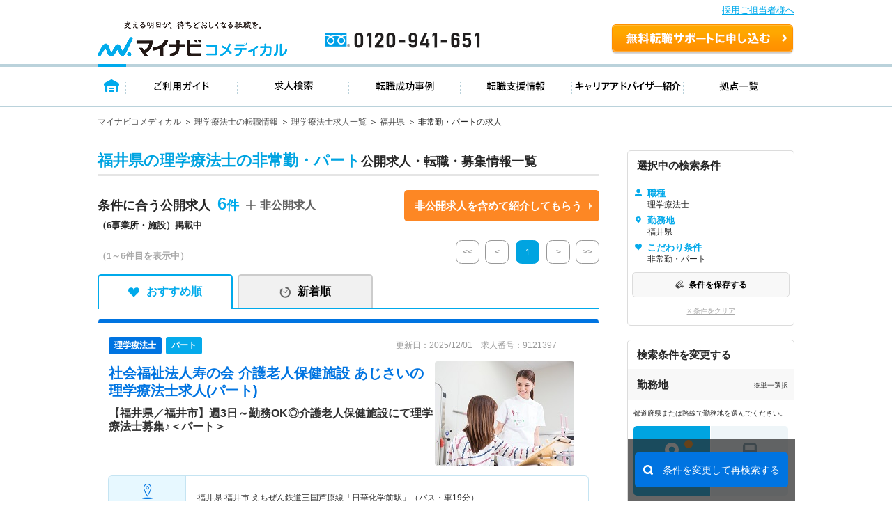

--- FILE ---
content_type: application/javascript
request_url: https://co-medical.mynavi.jp/common/js/jquery-1.10.2.js
body_size: 34053
content:
/*
 jQuery JavaScript Library v1.10.2
 http://jquery.com/

 Includes Sizzle.js
 http://sizzlejs.com/

 Copyright 2005, 2013 jQuery Foundation, Inc. and other contributors
 Released under the MIT license
 http://jquery.org/license

 Date: 2013-07-03T13:48Z
 Sizzle CSS Selector Engine v1.10.2
 http://sizzlejs.com/

 Copyright 2013 jQuery Foundation, Inc. and other contributors
 Released under the MIT license
 http://jquery.org/license

 Date: 2013-07-03
*/
(function(u,n){function Fa(a){var b=a.length,d=c.type(a);return c.isWindow(a)?!1:1===a.nodeType&&b?!0:"array"===d||"function"!==d&&(0===b||"number"===typeof b&&0<b&&b-1 in a)}function $b(a){var b=$a[a]={};c.each(a.match(O)||[],function(a,c){b[c]=!0});return b}function ab(a,b,d,e){if(c.acceptData(a)){var f=c.expando,g=a.nodeType,h=g?c.cache:a,k=g?a[f]:a[f]&&f;if(k&&h[k]&&(e||h[k].data)||d!==n||"string"!==typeof b){k||(k=g?a[f]=Y.pop()||c.guid++:f);h[k]||(h[k]=g?{}:{toJSON:c.noop});if("object"===typeof b||
"function"===typeof b)e?h[k]=c.extend(h[k],b):h[k].data=c.extend(h[k].data,b);a=h[k];e||(a.data||(a.data={}),a=a.data);d!==n&&(a[c.camelCase(b)]=d);"string"===typeof b?(d=a[b],null==d&&(d=a[c.camelCase(b)])):d=a;return d}}}function bb(a,b,d){if(c.acceptData(a)){var e,f,g=a.nodeType,h=g?c.cache:a,k=g?a[c.expando]:c.expando;if(h[k]){if(b&&(e=d?h[k]:h[k].data)){c.isArray(b)?b=b.concat(c.map(b,c.camelCase)):b in e?b=[b]:(b=c.camelCase(b),b=b in e?[b]:b.split(" "));for(f=b.length;f--;)delete e[b[f]];if(d?
!Ga(e):!c.isEmptyObject(e))return}if(!d&&(delete h[k].data,!Ga(h[k])))return;g?c.cleanData([a],!0):c.support.deleteExpando||h!=h.window?delete h[k]:h[k]=null}}}function cb(a,b,d){if(d===n&&1===a.nodeType)if(d="data-"+b.replace(ac,"-$1").toLowerCase(),d=a.getAttribute(d),"string"===typeof d){try{d="true"===d?!0:"false"===d?!1:"null"===d?null:+d+""===d?+d:bc.test(d)?c.parseJSON(d):d}catch(e){}c.data(a,b,d)}else d=n;return d}function Ga(a){for(var b in a)if(("data"!==b||!c.isEmptyObject(a[b]))&&"toJSON"!==
b)return!1;return!0}function fa(){return!0}function Z(){return!1}function db(){try{return q.activeElement}catch(a){}}function eb(a,b){do a=a[b];while(a&&1!==a.nodeType);return a}function Ha(a,b,d){if(c.isFunction(b))return c.grep(a,function(a,c){return!!b.call(a,c,a)!==d});if(b.nodeType)return c.grep(a,function(a){return a===b!==d});if("string"===typeof b){if(cc.test(b))return c.filter(b,a,d);b=c.filter(b,a)}return c.grep(a,function(a){return 0<=c.inArray(a,b)!==d})}function fb(a){var b=gb.split("|");
a=a.createDocumentFragment();if(a.createElement)for(;b.length;)a.createElement(b.pop());return a}function hb(a,b){return c.nodeName(a,"table")&&c.nodeName(1===b.nodeType?b:b.firstChild,"tr")?a.getElementsByTagName("tbody")[0]||a.appendChild(a.ownerDocument.createElement("tbody")):a}function ib(a){a.type=(null!==c.find.attr(a,"type"))+"/"+a.type;return a}function jb(a){var b=dc.exec(a.type);b?a.type=b[1]:a.removeAttribute("type");return a}function Ia(a,b){for(var d,e=0;null!=(d=a[e]);e++)c._data(d,
"globalEval",!b||c._data(b[e],"globalEval"))}function kb(a,b){if(1===b.nodeType&&c.hasData(a)){var d,e;var f=c._data(a);var g=c._data(b,f),h=f.events;if(h)for(d in delete g.handle,g.events={},h)for(f=0,e=h[d].length;f<e;f++)c.event.add(b,d,h[d][f]);g.data&&(g.data=c.extend({},g.data))}}function w(a,b){var d,e,f=0,g=typeof a.getElementsByTagName!==C?a.getElementsByTagName(b||"*"):typeof a.querySelectorAll!==C?a.querySelectorAll(b||"*"):n;if(!g)for(g=[],d=a.childNodes||a;null!=(e=d[f]);f++)!b||c.nodeName(e,
b)?g.push(e):c.merge(g,w(e,b));return b===n||b&&c.nodeName(a,b)?c.merge([a],g):g}function ec(a){Ja.test(a.type)&&(a.defaultChecked=a.checked)}function lb(a,b){if(b in a)return b;for(var c=b.charAt(0).toUpperCase()+b.slice(1),e=b,f=mb.length;f--;)if(b=mb[f]+c,b in a)return b;return e}function oa(a,b){a=b||a;return"none"===c.css(a,"display")||!c.contains(a.ownerDocument,a)}function nb(a,b){for(var d,e,f,g=[],h=0,k=a.length;h<k;h++)e=a[h],e.style&&(g[h]=c._data(e,"olddisplay"),d=e.style.display,b?(g[h]||
"none"!==d||(e.style.display=""),""===e.style.display&&oa(e)&&(g[h]=c._data(e,"olddisplay",ob(e.nodeName)))):g[h]||(f=oa(e),(d&&"none"!==d||!f)&&c._data(e,"olddisplay",f?d:c.css(e,"display"))));for(h=0;h<k;h++)e=a[h],!e.style||b&&"none"!==e.style.display&&""!==e.style.display||(e.style.display=b?g[h]||"":"none");return a}function pb(a,b,c){return(a=fc.exec(b))?Math.max(0,a[1]-(c||0))+(a[2]||"px"):b}function qb(a,b,d,e,f){b=d===(e?"border":"content")?4:"width"===b?1:0;for(var g=0;4>b;b+=2)"margin"===
d&&(g+=c.css(a,d+G[b],!0,f)),e?("content"===d&&(g-=c.css(a,"padding"+G[b],!0,f)),"margin"!==d&&(g-=c.css(a,"border"+G[b]+"Width",!0,f))):(g+=c.css(a,"padding"+G[b],!0,f),"padding"!==d&&(g+=c.css(a,"border"+G[b]+"Width",!0,f)));return g}function rb(a,b,d){var e=!0,f="width"===b?a.offsetWidth:a.offsetHeight,g=aa(a),h=c.support.boxSizing&&"border-box"===c.css(a,"boxSizing",!1,g);if(0>=f||null==f){f=T(a,b,g);if(0>f||null==f)f=a.style[b];if(ua.test(f))return f;e=h&&(c.support.boxSizingReliable||f===a.style[b]);
f=parseFloat(f)||0}return f+qb(a,b,d||(h?"border":"content"),e,g)+"px"}function ob(a){var b=q,d=sb[a];d||(d=tb(a,b),"none"!==d&&d||(pa=(pa||c("<iframe frameborder='0' width='0' height='0'/>").css("cssText","display:block !important")).appendTo(b.documentElement),b=(pa[0].contentWindow||pa[0].contentDocument).document,b.write("<!doctype html><html><body>"),b.close(),d=tb(a,b),pa.detach()),sb[a]=d);return d}function tb(a,b){var d=c(b.createElement(a)).appendTo(b.body),e=c.css(d[0],"display");d.remove();
return e}function Ka(a,b,d,e){var f;if(c.isArray(b))c.each(b,function(b,c){d||gc.test(a)?e(a,c):Ka(a+"["+("object"===typeof c?b:"")+"]",c,d,e)});else if(d||"object"!==c.type(b))e(a,b);else for(f in b)Ka(a+"["+f+"]",b[f],d,e)}function ub(a){return function(b,d){"string"!==typeof b&&(d=b,b="*");var e,f=0,g=b.toLowerCase().match(O)||[];if(c.isFunction(d))for(;e=g[f++];)"+"===e[0]?(e=e.slice(1)||"*",(a[e]=a[e]||[]).unshift(d)):(a[e]=a[e]||[]).push(d)}}function vb(a,b,d,e){function f(k){var l;g[k]=!0;
c.each(a[k]||[],function(a,c){var k=c(b,d,e);if("string"===typeof k&&!h&&!g[k])return b.dataTypes.unshift(k),f(k),!1;if(h)return!(l=k)});return l}var g={},h=a===La;return f(b.dataTypes[0])||!g["*"]&&f("*")}function Ma(a,b){var d,e,f=c.ajaxSettings.flatOptions||{};for(e in b)b[e]!==n&&((f[e]?a:d||(d={}))[e]=b[e]);d&&c.extend(!0,a,d);return a}function wb(){try{return new u.XMLHttpRequest}catch(a){}}function xb(){setTimeout(function(){L=n});return L=c.now()}function yb(a,b,c){for(var d,f=(qa[b]||[]).concat(qa["*"]),
g=0,h=f.length;g<h;g++)if(d=f[g].call(c,b,a))return d}function zb(a,b,d){var e,f=0,g=va.length,h=c.Deferred().always(function(){delete k.elem}),k=function(){if(e)return!1;var b=L||xb();b=Math.max(0,l.startTime+l.duration-b);for(var c=1-(b/l.duration||0),d=0,f=l.tweens.length;d<f;d++)l.tweens[d].run(c);h.notifyWith(a,[l,c,b]);if(1>c&&f)return b;h.resolveWith(a,[l]);return!1},l=h.promise({elem:a,props:c.extend({},b),opts:c.extend(!0,{specialEasing:{}},d),originalProperties:b,originalOptions:d,startTime:L||
xb(),duration:d.duration,tweens:[],createTween:function(b,d){var e=c.Tween(a,l.opts,b,d,l.opts.specialEasing[b]||l.opts.easing);l.tweens.push(e);return e},stop:function(b){var c=0,d=b?l.tweens.length:0;if(e)return this;for(e=!0;c<d;c++)l.tweens[c].run(1);b?h.resolveWith(a,[l,b]):h.rejectWith(a,[l,b]);return this}});d=l.props;for(hc(d,l.opts.specialEasing);f<g;f++)if(b=va[f].call(l,a,d,l.opts))return b;c.map(d,yb,l);c.isFunction(l.opts.start)&&l.opts.start.call(a,l);c.fx.timer(c.extend(k,{elem:a,anim:l,
queue:l.opts.queue}));return l.progress(l.opts.progress).done(l.opts.done,l.opts.complete).fail(l.opts.fail).always(l.opts.always)}function hc(a,b){var d,e;for(d in a){var f=c.camelCase(d);var g=b[f];var h=a[d];c.isArray(h)&&(g=h[1],h=a[d]=h[0]);d!==f&&(a[f]=h,delete a[d]);if((e=c.cssHooks[f])&&"expand"in e)for(d in h=e.expand(h),delete a[f],h)d in a||(a[d]=h[d],b[d]=g);else b[f]=g}}function D(a,b,c,e,f){return new D.prototype.init(a,b,c,e,f)}function wa(a,b){var c={height:a},e=0;for(b=b?1:0;4>e;e+=
2-b){var f=G[e];c["margin"+f]=c["padding"+f]=a}b&&(c.opacity=c.width=a);return c}function Ab(a){return c.isWindow(a)?a:9===a.nodeType?a.defaultView||a.parentWindow:!1}var xa,C=typeof n,ic=u.location,q=u.document,Bb=q.documentElement,jc=u.jQuery,kc=u.$,ya={},Y=[],Cb=Y.concat,Na=Y.push,ba=Y.slice,Db=Y.indexOf,lc=ya.toString,ha=ya.hasOwnProperty,Oa="1.10.2".trim,c=function(a,b){return new c.fn.init(a,b,mc)},ia=/[+-]?(?:\d*\.|)\d+(?:[eE][+-]?\d+|)/.source,O=/\S+/g,nc=/^[\s\uFEFF\xA0]+|[\s\uFEFF\xA0]+$/g,
oc=/^(?:\s*(<[\w\W]+>)[^>]*|#([\w-]*))$/,Eb=/^<(\w+)\s*\/?>(?:<\/\1>|)$/,pc=/^[\],:{}\s]*$/,qc=/(?:^|:|,)(?:\s*\[)+/g,rc=/\\(?:["\\\/bfnrt]|u[\da-fA-F]{4})/g,sc=/"[^"\\\r\n]*"|true|false|null|-?(?:\d+\.|)\d+(?:[eE][+-]?\d+|)/g,tc=/^-ms-/,uc=/-([\da-z])/gi,vc=function(a,b){return b.toUpperCase()},E=function(a){if(q.addEventListener||"load"===a.type||"complete"===q.readyState)Fb(),c.ready()},Fb=function(){q.addEventListener?(q.removeEventListener("DOMContentLoaded",E,!1),u.removeEventListener("load",
E,!1)):(q.detachEvent("onreadystatechange",E),u.detachEvent("onload",E))};c.fn=c.prototype={jquery:"1.10.2",constructor:c,init:function(a,b,d){if(!a)return this;if("string"===typeof a){var e="<"===a.charAt(0)&&">"===a.charAt(a.length-1)&&3<=a.length?[null,a,null]:oc.exec(a);if(!e||!e[1]&&b)return!b||b.jquery?(b||d).find(a):this.constructor(b).find(a);if(e[1]){if(b=b instanceof c?b[0]:b,c.merge(this,c.parseHTML(e[1],b&&b.nodeType?b.ownerDocument||b:q,!0)),Eb.test(e[1])&&c.isPlainObject(b))for(e in b)if(c.isFunction(this[e]))this[e](b[e]);
else this.attr(e,b[e])}else{if((b=q.getElementById(e[2]))&&b.parentNode){if(b.id!==e[2])return d.find(a);this.length=1;this[0]=b}this.context=q;this.selector=a}return this}if(a.nodeType)return this.context=this[0]=a,this.length=1,this;if(c.isFunction(a))return d.ready(a);a.selector!==n&&(this.selector=a.selector,this.context=a.context);return c.makeArray(a,this)},selector:"",length:0,toArray:function(){return ba.call(this)},get:function(a){return null==a?this.toArray():0>a?this[this.length+a]:this[a]},
pushStack:function(a){a=c.merge(this.constructor(),a);a.prevObject=this;a.context=this.context;return a},each:function(a,b){return c.each(this,a,b)},ready:function(a){c.ready.promise().done(a);return this},slice:function(){return this.pushStack(ba.apply(this,arguments))},first:function(){return this.eq(0)},last:function(){return this.eq(-1)},eq:function(a){var b=this.length;a=+a+(0>a?b:0);return this.pushStack(0<=a&&a<b?[this[a]]:[])},map:function(a){return this.pushStack(c.map(this,function(b,c){return a.call(b,
c,b)}))},end:function(){return this.prevObject||this.constructor(null)},push:Na,sort:[].sort,splice:[].splice};c.fn.init.prototype=c.fn;c.extend=c.fn.extend=function(){var a,b,d,e=arguments[0]||{},f=1,g=arguments.length,h=!1;"boolean"===typeof e&&(h=e,e=arguments[1]||{},f=2);"object"===typeof e||c.isFunction(e)||(e={});g===f&&(e=this,--f);for(;f<g;f++)if(null!=(d=arguments[f]))for(b in d){var k=e[b];var l=d[b];e!==l&&(h&&l&&(c.isPlainObject(l)||(a=c.isArray(l)))?(a?(a=!1,k=k&&c.isArray(k)?k:[]):k=
k&&c.isPlainObject(k)?k:{},e[b]=c.extend(h,k,l)):l!==n&&(e[b]=l))}return e};c.extend({expando:"jQuery"+("1.10.2"+Math.random()).replace(/\D/g,""),noConflict:function(a){u.$===c&&(u.$=kc);a&&u.jQuery===c&&(u.jQuery=jc);return c},isReady:!1,readyWait:1,holdReady:function(a){a?c.readyWait++:c.ready(!0)},ready:function(a){if(!0===a?!--c.readyWait:!c.isReady){if(!q.body)return setTimeout(c.ready);c.isReady=!0;!0!==a&&0<--c.readyWait||(xa.resolveWith(q,[c]),c.fn.trigger&&c(q).trigger("ready").off("ready"))}},
isFunction:function(a){return"function"===c.type(a)},isArray:Array.isArray||function(a){return"array"===c.type(a)},isWindow:function(a){return null!=a&&a==a.window},isNumeric:function(a){return!isNaN(parseFloat(a))&&isFinite(a)},type:function(a){return null==a?String(a):"object"===typeof a||"function"===typeof a?ya[lc.call(a)]||"object":typeof a},isPlainObject:function(a){var b;if(!a||"object"!==c.type(a)||a.nodeType||c.isWindow(a))return!1;try{if(a.constructor&&!ha.call(a,"constructor")&&!ha.call(a.constructor.prototype,
"isPrototypeOf"))return!1}catch(d){return!1}if(c.support.ownLast)for(b in a)return ha.call(a,b);for(b in a);return b===n||ha.call(a,b)},isEmptyObject:function(a){for(var b in a)return!1;return!0},error:function(a){throw Error(a);},parseHTML:function(a,b,d){if(!a||"string"!==typeof a)return null;"boolean"===typeof b&&(d=b,b=!1);b=b||q;var e=Eb.exec(a);d=!d&&[];if(e)return[b.createElement(e[1])];e=c.buildFragment([a],b,d);d&&c(d).remove();return c.merge([],e.childNodes)},parseJSON:function(a){if(u.JSON&&
u.JSON.parse)return u.JSON.parse(a);if(null===a)return a;if("string"===typeof a&&(a=c.trim(a))&&pc.test(a.replace(rc,"@").replace(sc,"]").replace(qc,"")))return(new Function("return "+a))();c.error("Invalid JSON: "+a)},parseXML:function(a){if(!a||"string"!==typeof a)return null;try{if(u.DOMParser){var b=new DOMParser;var d=b.parseFromString(a,"text/xml")}else d=new ActiveXObject("Microsoft.XMLDOM"),d.async="false",d.loadXML(a)}catch(e){d=n}d&&d.documentElement&&!d.getElementsByTagName("parsererror").length||
c.error("Invalid XML: "+a);return d},noop:function(){},globalEval:function(a){a&&c.trim(a)&&(u.execScript||function(a){u.eval.call(u,a)})(a)},camelCase:function(a){return a.replace(tc,"ms-").replace(uc,vc)},nodeName:function(a,b){return a.nodeName&&a.nodeName.toLowerCase()===b.toLowerCase()},each:function(a,b,c){var d=0,f=a.length;var g=Fa(a);if(c)if(g)for(;d<f&&(g=b.apply(a[d],c),!1!==g);d++);else for(d in a){if(g=b.apply(a[d],c),!1===g)break}else if(g)for(;d<f&&(g=b.call(a[d],d,a[d]),!1!==g);d++);
else for(d in a)if(g=b.call(a[d],d,a[d]),!1===g)break;return a},trim:Oa&&!Oa.call("\ufeff\u00a0")?function(a){return null==a?"":Oa.call(a)}:function(a){return null==a?"":(a+"").replace(nc,"")},makeArray:function(a,b){var d=b||[];null!=a&&(Fa(Object(a))?c.merge(d,"string"===typeof a?[a]:a):Na.call(d,a));return d},inArray:function(a,b,c){if(b){if(Db)return Db.call(b,a,c);var d=b.length;for(c=c?0>c?Math.max(0,d+c):c:0;c<d;c++)if(c in b&&b[c]===a)return c}return-1},merge:function(a,b){var c=b.length,
e=a.length,f=0;if("number"===typeof c)for(;f<c;f++)a[e++]=b[f];else for(;b[f]!==n;)a[e++]=b[f++];a.length=e;return a},grep:function(a,b,c){var d=[],f=0,g=a.length;for(c=!!c;f<g;f++){var h=!!b(a[f],f);c!==h&&d.push(a[f])}return d},map:function(a,b,c){var d=0,f=a.length,g=[];if(Fa(a))for(;d<f;d++){var h=b(a[d],d,c);null!=h&&(g[g.length]=h)}else for(d in a)h=b(a[d],d,c),null!=h&&(g[g.length]=h);return Cb.apply([],g)},guid:1,proxy:function(a,b){if("string"===typeof b){var d=a[b];b=a;a=d}if(!c.isFunction(a))return n;
var e=ba.call(arguments,2);d=function(){return a.apply(b||this,e.concat(ba.call(arguments)))};d.guid=a.guid=a.guid||c.guid++;return d},access:function(a,b,d,e,f,g,h){var k=0,l=a.length,m=null==d;if("object"===c.type(d))for(k in f=!0,d)c.access(a,b,k,d[k],!0,g,h);else if(e!==n&&(f=!0,c.isFunction(e)||(h=!0),m&&(h?(b.call(a,e),b=null):(m=b,b=function(a,b,d){return m.call(c(a),d)})),b))for(;k<l;k++)b(a[k],d,h?e:e.call(a[k],k,b(a[k],d)));return f?a:m?b.call(a):l?b(a[0],d):g},now:function(){return(new Date).getTime()},
swap:function(a,b,c,e){var d,g={};for(d in b)g[d]=a.style[d],a.style[d]=b[d];c=c.apply(a,e||[]);for(d in b)a.style[d]=g[d];return c}});c.ready.promise=function(a){if(!xa)if(xa=c.Deferred(),"complete"===q.readyState)setTimeout(c.ready);else if(q.addEventListener)q.addEventListener("DOMContentLoaded",E,!1),u.addEventListener("load",E,!1);else{q.attachEvent("onreadystatechange",E);u.attachEvent("onload",E);var b=!1;try{b=null==u.frameElement&&q.documentElement}catch(d){}b&&b.doScroll&&function e(){if(!c.isReady){try{b.doScroll("left")}catch(f){return setTimeout(e,
50)}Fb();c.ready()}}()}return xa.promise(a)};c.each("Boolean Number String Function Array Date RegExp Object Error".split(" "),function(a,b){ya["[object "+b+"]"]=b.toLowerCase()});var mc=c(q);(function(a,b){function d(a,b,c,d){var e,f,g,h;(b?b.ownerDocument||b:z)!==I&&za(b);b=b||I;c=c||[];if(!a||"string"!==typeof a)return c;if(1!==(h=b.nodeType)&&9!==h)return[];if(U&&!d){if(e=ua.exec(a))if(g=e[1])if(9===h)if((f=b.getElementById(g))&&f.parentNode){if(f.id===g)return c.push(f),c}else return c;else{if(b.ownerDocument&&
(f=b.ownerDocument.getElementById(g))&&Aa(b,f)&&f.id===g)return c.push(f),c}else{if(e[2])return ja.apply(c,b.getElementsByTagName(a)),c;if((g=e[3])&&H.getElementsByClassName&&b.getElementsByClassName)return ja.apply(c,b.getElementsByClassName(g)),c}if(H.qsa&&(!Q||!Q.test(a))){f=e=B;g=b;var v=9===h&&a;if(1===h&&"object"!==b.nodeName.toLowerCase()){h=n(a);(e=b.getAttribute("id"))?f=e.replace(xa,"\\$&"):b.setAttribute("id",f);f="[id='"+f+"'] ";for(g=h.length;g--;)h[g]=f+q(h[g]);g=X.test(a)&&b.parentNode||
b;v=h.join(",")}if(v)try{return ja.apply(c,g.querySelectorAll(v)),c}catch(ad){}finally{e||b.removeAttribute("id")}}}var k;a:{a=a.replace(L,"$1");f=n(a);if(!d&&1===f.length){e=f[0]=f[0].slice(0);if(2<e.length&&"ID"===(k=e[0]).type&&H.getById&&9===b.nodeType&&U&&y.relative[e[1].type]){b=(y.find.ID(k.matches[0].replace(ka,la),b)||[])[0];if(!b){k=c;break a}a=a.slice(e.shift().value.length)}for(h=W.needsContext.test(a)?0:e.length;h--;){k=e[h];if(y.relative[g=k.type])break;if(g=y.find[g])if(d=g(k.matches[0].replace(ka,
la),X.test(e[0].type)&&b.parentNode||b)){e.splice(h,1);a=d.length&&q(e);if(!a){ja.apply(c,d);k=c;break a}break}}}ta(a,f)(d,b,!U,c,X.test(a));k=c}return k}function e(){function a(c,d){b.push(c+=" ")>y.cacheLength&&delete a[b.shift()];return a[c]=d}var b=[];return a}function f(a){a[B]=!0;return a}function g(a){var b=I.createElement("div");try{return!!a(b)}catch(M){return!1}finally{b.parentNode&&b.parentNode.removeChild(b)}}function h(a,b){for(var c=a.split("|"),d=a.length;d--;)y.attrHandle[c[d]]=b}
function k(a,b){var c=b&&a,d=c&&1===a.nodeType&&1===b.nodeType&&(~b.sourceIndex||-2147483648)-(~a.sourceIndex||-2147483648);if(d)return d;if(c)for(;c=c.nextSibling;)if(c===b)return-1;return a?1:-1}function l(a){return function(b){return"input"===b.nodeName.toLowerCase()&&b.type===a}}function m(a){return function(b){var c=b.nodeName.toLowerCase();return("input"===c||"button"===c)&&b.type===a}}function t(a){return f(function(b){b=+b;return f(function(c,d){for(var e,f=a([],c.length,b),g=f.length;g--;)c[e=
f[g]]&&(c[e]=!(d[e]=c[e]))})})}function p(){}function n(a,b){var c,e,f,g,h;if(g=Hb[a+" "])return b?0:g.slice(0);g=a;var v=[];for(h=y.preFilter;g;){if(!k||(c=ha.exec(g)))c&&(g=g.slice(c[0].length)||g),v.push(e=[]);var k=!1;if(c=na.exec(g))k=c.shift(),e.push({value:k,type:c[0].replace(L," ")}),g=g.slice(k.length);for(f in y.filter)!(c=W[f].exec(g))||h[f]&&!(c=h[f](c))||(k=c.shift(),e.push({value:k,type:f,matches:c}),g=g.slice(k.length));if(!k)break}return b?g.length:g?d.error(a):Hb(a,v).slice(0)}function q(a){for(var b=
0,c=a.length,d="";b<c;b++)d+=a[b].value;return d}function u(a,b,c){var d=b.dir,e=c&&"parentNode"===d,f=xc++;return b.first?function(b,c,f){for(;b=b[d];)if(1===b.nodeType||e)return a(b,c,f)}:function(b,c,g){var h,v,k=ca+" "+f;if(g)for(;b=b[d];){if((1===b.nodeType||e)&&a(b,c,g))return!0}else for(;b=b[d];)if(1===b.nodeType||e){var M=b[B]||(b[B]={});if((v=M[d])&&v[0]===k){if(!0===(h=v[1])||h===K)return!0===h}else if(v=M[d]=[k],v[1]=a(b,c,g)||K,!0===v[1])return!0}}}function w(a){return 1<a.length?function(b,
c,d){for(var e=a.length;e--;)if(!a[e](b,c,d))return!1;return!0}:a[0]}function Ba(a,b,c,d,e){for(var f,g=[],h=0,v=a.length,k=null!=b;h<v;h++)if(f=a[h])if(!c||c(f,d,e))g.push(f),k&&b.push(h);return g}function Pa(a,b,c,e,g,h){e&&!e[B]&&(e=Pa(e));g&&!g[B]&&(g=Pa(g,h));return f(function(f,h,v,k){var M,l=[],R=[],m=h.length,p;if(!(p=f)){p=b||"*";for(var F=v.nodeType?[v]:v,t=[],n=0,r=F.length;n<r;n++)d(p,F[n],t);p=t}p=!a||!f&&b?p:Ba(p,l,a,v,k);F=c?g||(f?a:m||e)?[]:h:p;c&&c(p,F,v,k);if(e){var S=Ba(F,R);e(S,
[],v,k);for(v=S.length;v--;)if(M=S[v])F[R[v]]=!(p[R[v]]=M)}if(f){if(g||a){if(g){S=[];for(v=F.length;v--;)(M=F[v])&&S.push(p[v]=M);g(null,F=[],S,k)}for(v=F.length;v--;)(M=F[v])&&-1<(S=g?ra.call(f,M):l[v])&&(f[S]=!(h[S]=M))}}else F=Ba(F===h?F.splice(m,F.length):F),g?g(null,h,F,k):ja.apply(h,F)})}function D(a){var b,c,d=a.length,e=y.relative[a[0].type];var f=e||y.relative[" "];for(var g=e?1:0,h=u(function(a){return a===b},f,!0),v=u(function(a){return-1<ra.call(b,a)},f,!0),k=[function(a,c,d){return!e&&
(d||c!==J)||((b=c).nodeType?h(a,c,d):v(a,c,d))}];g<d;g++)if(f=y.relative[a[g].type])k=[u(w(k),f)];else{f=y.filter[a[g].type].apply(null,a[g].matches);if(f[B]){for(c=++g;c<d&&!y.relative[a[c].type];c++);return Pa(1<g&&w(k),1<g&&q(a.slice(0,g-1).concat({value:" "===a[g-2].type?"*":""})).replace(L,"$1"),f,g<c&&D(a.slice(g,c)),c<d&&D(a=a.slice(c)),c<d&&q(a))}k.push(f)}return w(k)}function x(a,b){var c=0,e=0<b.length,g=0<a.length,h=function(f,h,v,k,l){var M,m,R=[],p=0,F="0",t=f&&[],n=null!=l,r=J,S=f||
g&&y.find.TAG("*",l&&h.parentNode||h),q=ca+=null==r?1:Math.random()||.1;n&&(J=h!==I&&h,K=c);for(;null!=(l=S[F]);F++){if(g&&l){for(M=0;m=a[M++];)if(m(l,h,v)){k.push(l);break}n&&(ca=q,K=++c)}e&&((l=!m&&l)&&p--,f&&t.push(l))}p+=F;if(e&&F!==p){for(M=0;m=b[M++];)m(t,R,h,v);if(f){if(0<p)for(;F--;)t[F]||R[F]||(R[F]=da.call(k));R=Ba(R)}ja.apply(k,R);n&&!f&&0<R.length&&1<p+b.length&&d.uniqueSort(k)}n&&(ca=q,J=r);return t};return e?f(h):h}var A,K,J,N,I,V,U,Q,sa,Ca,Aa,B="sizzle"+-new Date,z=a.document,ca=0,
xc=0,O=e(),Hb=e(),P=e(),C=!1,E=function(a,b){a===b&&(C=!0);return 0},G=typeof b,ba={}.hasOwnProperty,ma=[],da=ma.pop,ea=ma.push,ja=ma.push,Y=ma.slice,ra=ma.indexOf||function(a){for(var b=0,c=this.length;b<c;b++)if(this[b]===a)return b;return-1},Z="(?:\\\\.|[\\w-]|[^\\x00-\\xa0])+".replace("w","w#"),aa="\\[[\\x20\\t\\r\\n\\f]*((?:\\\\.|[\\w-]|[^\\x00-\\xa0])+)[\\x20\\t\\r\\n\\f]*(?:([*^$|!~]?=)[\\x20\\t\\r\\n\\f]*(?:(['\"])((?:\\\\.|[^\\\\])*?)\\3|("+Z+")|)|)[\\x20\\t\\r\\n\\f]*\\]",T=":((?:\\\\.|[\\w-]|[^\\x00-\\xa0])+)(?:\\(((['\"])((?:\\\\.|[^\\\\])*?)\\3|((?:\\\\.|[^\\\\()[\\]]|"+
aa.replace(3,8)+")*)|.*)\\)|)",L=RegExp("^[\\x20\\t\\r\\n\\f]+|((?:^|[^\\\\])(?:\\\\.)*)[\\x20\\t\\r\\n\\f]+$","g"),ha=/^[\x20\t\r\n\f]*,[\x20\t\r\n\f]*/,na=/^[\x20\t\r\n\f]*([>+~]|[\x20\t\r\n\f])[\x20\t\r\n\f]*/,X=/[\x20\t\r\n\f]*[+~]/,oa=RegExp("=[\\x20\\t\\r\\n\\f]*([^\\]'\"]*)[\\x20\\t\\r\\n\\f]*\\]","g"),pa=new RegExp(T),qa=new RegExp("^"+Z+"$"),W={ID:/^#((?:\\.|[\w-]|[^\x00-\xa0])+)/,CLASS:/^\.((?:\\.|[\w-]|[^\x00-\xa0])+)/,TAG:new RegExp("^("+"(?:\\\\.|[\\w-]|[^\\x00-\\xa0])+".replace("w",
"w*")+")"),ATTR:new RegExp("^"+aa),PSEUDO:new RegExp("^"+T),CHILD:/^:(only|first|last|nth|nth-last)-(child|of-type)(?:\([\x20\t\r\n\f]*(even|odd|(([+-]|)(\d*)n|)[\x20\t\r\n\f]*(?:([+-]|)[\x20\t\r\n\f]*(\d+)|))[\x20\t\r\n\f]*\)|)/i,bool:/^(?:checked|selected|async|autofocus|autoplay|controls|defer|disabled|hidden|ismap|loop|multiple|open|readonly|required|scoped)$/i,needsContext:/^[\x20\t\r\n\f]*[>+~]|:(even|odd|eq|gt|lt|nth|first|last)(?:\([\x20\t\r\n\f]*((?:-\d)?\d*)[\x20\t\r\n\f]*\)|)(?=[^-]|$)/i},
fa=/^[^{]+\{\s*\[native \w/,ua=/^(?:#([\w-]+)|(\w+)|\.([\w-]+))$/,va=/^(?:input|select|textarea|button)$/i,wa=/^h\d$/i,xa=/'|\\/g,ka=RegExp("\\\\([\\da-f]{1,6}[\\x20\\t\\r\\n\\f]?|([\\x20\\t\\r\\n\\f])|.)","ig"),la=function(a,b,c){a="0x"+b-65536;return a!==a||c?b:0>a?String.fromCharCode(a+65536):String.fromCharCode(a>>10|55296,a&1023|56320)};try{ja.apply(ma=Y.call(z.childNodes),z.childNodes),ma[z.childNodes.length].nodeType}catch(v){ja={apply:ma.length?function(a,b){ea.apply(a,Y.call(b))}:function(a,
b){for(var c=a.length,d=0;a[c++]=b[d++];);a.length=c-1}}}var ya=d.isXML=function(a){return(a=a&&(a.ownerDocument||a).documentElement)?"HTML"!==a.nodeName:!1};var H=d.support={};var za=d.setDocument=function(a){var b=a?a.ownerDocument||a:z;a=b.defaultView;if(b===I||9!==b.nodeType||!b.documentElement)return I;I=b;V=b.documentElement;U=!ya(b);a&&a.attachEvent&&a!==a.top&&a.attachEvent("onbeforeunload",function(){za()});H.attributes=g(function(a){a.className="i";return!a.getAttribute("className")});H.getElementsByTagName=
g(function(a){a.appendChild(b.createComment(""));return!a.getElementsByTagName("*").length});H.getElementsByClassName=g(function(a){a.innerHTML="<div class='a'></div><div class='a i'></div>";a.firstChild.className="i";return 2===a.getElementsByClassName("i").length});H.getById=g(function(a){V.appendChild(a).id=B;return!b.getElementsByName||!b.getElementsByName(B).length});H.getById?(y.find.ID=function(a,b){if(typeof b.getElementById!==G&&U){var c=b.getElementById(a);return c&&c.parentNode?[c]:[]}},
y.filter.ID=function(a){var b=a.replace(ka,la);return function(a){return a.getAttribute("id")===b}}):(delete y.find.ID,y.filter.ID=function(a){var b=a.replace(ka,la);return function(a){return(a=typeof a.getAttributeNode!==G&&a.getAttributeNode("id"))&&a.value===b}});y.find.TAG=H.getElementsByTagName?function(a,b){if(typeof b.getElementsByTagName!==G)return b.getElementsByTagName(a)}:function(a,b){var c,d=[],e=0,f=b.getElementsByTagName(a);if("*"===a){for(;c=f[e++];)1===c.nodeType&&d.push(c);return d}return f};
y.find.CLASS=H.getElementsByClassName&&function(a,b){if(typeof b.getElementsByClassName!==G&&U)return b.getElementsByClassName(a)};sa=[];Q=[];if(H.qsa=fa.test(b.querySelectorAll))g(function(a){a.innerHTML="<select><option selected=''></option></select>";a.querySelectorAll("[selected]").length||Q.push("\\[[\\x20\\t\\r\\n\\f]*(?:value|checked|selected|async|autofocus|autoplay|controls|defer|disabled|hidden|ismap|loop|multiple|open|readonly|required|scoped)");a.querySelectorAll(":checked").length||Q.push(":checked")}),
g(function(a){var c=b.createElement("input");c.setAttribute("type","hidden");a.appendChild(c).setAttribute("t","");a.querySelectorAll("[t^='']").length&&Q.push("[*^$]=[\\x20\\t\\r\\n\\f]*(?:''|\"\")");a.querySelectorAll(":enabled").length||Q.push(":enabled",":disabled");a.querySelectorAll("*,:x");Q.push(",.*:")});(H.matchesSelector=fa.test(Ca=V.webkitMatchesSelector||V.mozMatchesSelector||V.oMatchesSelector||V.msMatchesSelector))&&g(function(a){H.disconnectedMatch=Ca.call(a,"div");Ca.call(a,"[s!='']:x");
sa.push("!=",T)});Q=Q.length&&new RegExp(Q.join("|"));sa=sa.length&&new RegExp(sa.join("|"));Aa=fa.test(V.contains)||V.compareDocumentPosition?function(a,b){var c=9===a.nodeType?a.documentElement:a,d=b&&b.parentNode;return a===d||!!(d&&1===d.nodeType&&(c.contains?c.contains(d):a.compareDocumentPosition&&a.compareDocumentPosition(d)&16))}:function(a,b){if(b)for(;b=b.parentNode;)if(b===a)return!0;return!1};E=V.compareDocumentPosition?function(a,c){if(a===c)return C=!0,0;var d=c.compareDocumentPosition&&
a.compareDocumentPosition&&a.compareDocumentPosition(c);return d?d&1||!H.sortDetached&&c.compareDocumentPosition(a)===d?a===b||Aa(z,a)?-1:c===b||Aa(z,c)?1:N?ra.call(N,a)-ra.call(N,c):0:d&4?-1:1:a.compareDocumentPosition?-1:1}:function(a,c){var d=0;var e=a.parentNode;var f=c.parentNode,g=[a],h=[c];if(a===c)return C=!0,0;if(!e||!f)return a===b?-1:c===b?1:e?-1:f?1:N?ra.call(N,a)-ra.call(N,c):0;if(e===f)return k(a,c);for(e=a;e=e.parentNode;)g.unshift(e);for(e=c;e=e.parentNode;)h.unshift(e);for(;g[d]===
h[d];)d++;return d?k(g[d],h[d]):g[d]===z?-1:h[d]===z?1:0};return b};d.matches=function(a,b){return d(a,null,null,b)};d.matchesSelector=function(a,b){(a.ownerDocument||a)!==I&&za(a);b=b.replace(oa,"='$1']");if(!(!H.matchesSelector||!U||sa&&sa.test(b)||Q&&Q.test(b)))try{var c=Ca.call(a,b);if(c||H.disconnectedMatch||a.document&&11!==a.document.nodeType)return c}catch(F){}return 0<d(b,I,null,[a]).length};d.contains=function(a,b){(a.ownerDocument||a)!==I&&za(a);return Aa(a,b)};d.attr=function(a,c){(a.ownerDocument||
a)!==I&&za(a);var d=y.attrHandle[c.toLowerCase()];d=d&&ba.call(y.attrHandle,c.toLowerCase())?d(a,c,!U):b;return d===b?H.attributes||!U?a.getAttribute(c):(d=a.getAttributeNode(c))&&d.specified?d.value:null:d};d.error=function(a){throw Error("Syntax error, unrecognized expression: "+a);};d.uniqueSort=function(a){var b,c=[],d=0,e=0;C=!H.detectDuplicates;N=!H.sortStable&&a.slice(0);a.sort(E);if(C){for(;b=a[e++];)b===a[e]&&(d=c.push(e));for(;d--;)a.splice(c[d],1)}return a};var ia=d.getText=function(a){var b=
"",c=0;var d=a.nodeType;if(!d)for(;d=a[c];c++)b+=ia(d);else if(1===d||9===d||11===d){if("string"===typeof a.textContent)return a.textContent;for(a=a.firstChild;a;a=a.nextSibling)b+=ia(a)}else if(3===d||4===d)return a.nodeValue;return b};var y=d.selectors={cacheLength:50,createPseudo:f,match:W,attrHandle:{},find:{},relative:{">":{dir:"parentNode",first:!0}," ":{dir:"parentNode"},"+":{dir:"previousSibling",first:!0},"~":{dir:"previousSibling"}},preFilter:{ATTR:function(a){a[1]=a[1].replace(ka,la);a[3]=
(a[4]||a[5]||"").replace(ka,la);"~="===a[2]&&(a[3]=" "+a[3]+" ");return a.slice(0,4)},CHILD:function(a){a[1]=a[1].toLowerCase();"nth"===a[1].slice(0,3)?(a[3]||d.error(a[0]),a[4]=+(a[4]?a[5]+(a[6]||1):2*("even"===a[3]||"odd"===a[3])),a[5]=+(a[7]+a[8]||"odd"===a[3])):a[3]&&d.error(a[0]);return a},PSEUDO:function(a){var c,d=!a[5]&&a[2];if(W.CHILD.test(a[0]))return null;a[3]&&a[4]!==b?a[2]=a[4]:d&&pa.test(d)&&(c=n(d,!0))&&(c=d.indexOf(")",d.length-c)-d.length)&&(a[0]=a[0].slice(0,c),a[2]=d.slice(0,c));
return a.slice(0,3)}},filter:{TAG:function(a){var b=a.replace(ka,la).toLowerCase();return"*"===a?function(){return!0}:function(a){return a.nodeName&&a.nodeName.toLowerCase()===b}},CLASS:function(a){var b=O[a+" "];return b||(b=new RegExp("(^|[\\x20\\t\\r\\n\\f])"+a+"([\\x20\\t\\r\\n\\f]|$)"),O(a,function(a){return b.test("string"===typeof a.className&&a.className||typeof a.getAttribute!==G&&a.getAttribute("class")||"")}))},ATTR:function(a,b,c){return function(e){e=d.attr(e,a);if(null==e)return"!="===
b;if(!b)return!0;e+="";return"="===b?e===c:"!="===b?e!==c:"^="===b?c&&0===e.indexOf(c):"*="===b?c&&-1<e.indexOf(c):"$="===b?c&&e.slice(-c.length)===c:"~="===b?-1<(" "+e+" ").indexOf(c):"|="===b?e===c||e.slice(0,c.length+1)===c+"-":!1}},CHILD:function(a,b,c,d,e){var f="nth"!==a.slice(0,3),g="last"!==a.slice(-4),h="of-type"===b;return 1===d&&0===e?function(a){return!!a.parentNode}:function(b,c,k){var l;c=f!==g?"nextSibling":"previousSibling";var m=b.parentNode,v=h&&b.nodeName.toLowerCase();k=!k&&!h;
if(m){if(f){for(;c;){for(l=b;l=l[c];)if(h?l.nodeName.toLowerCase()===v:1===l.nodeType)return!1;var p=c="only"===a&&!p&&"nextSibling"}return!0}p=[g?m.firstChild:m.lastChild];if(g&&k){k=m[B]||(m[B]={});var t=k[a]||[];var n=t[0]===ca&&t[1];var r=t[0]===ca&&t[2];for(l=n&&m.childNodes[n];l=++n&&l&&l[c]||(r=n=0)||p.pop();)if(1===l.nodeType&&++r&&l===b){k[a]=[ca,n,r];break}}else if(k&&(t=(b[B]||(b[B]={}))[a])&&t[0]===ca)r=t[1];else for(;(l=++n&&l&&l[c]||(r=n=0)||p.pop())&&((h?l.nodeName.toLowerCase()!==
v:1!==l.nodeType)||!++r||(k&&((l[B]||(l[B]={}))[a]=[ca,r]),l!==b)););r-=e;return r===d||0===r%d&&0<=r/d}}},PSEUDO:function(a,b){var c=y.pseudos[a]||y.setFilters[a.toLowerCase()]||d.error("unsupported pseudo: "+a);if(c[B])return c(b);if(1<c.length){var e=[a,a,"",b];return y.setFilters.hasOwnProperty(a.toLowerCase())?f(function(a,d){for(var e,f=c(a,b),g=f.length;g--;)e=ra.call(a,f[g]),a[e]=!(d[e]=f[g])}):function(a){return c(a,0,e)}}return c}},pseudos:{not:f(function(a){var b=[],c=[],d=ta(a.replace(L,
"$1"));return d[B]?f(function(a,b,c,e){e=d(a,null,e,[]);for(var f=a.length;f--;)if(c=e[f])a[f]=!(b[f]=c)}):function(a,e,f){b[0]=a;d(b,null,f,c);return!c.pop()}}),has:f(function(a){return function(b){return 0<d(a,b).length}}),contains:f(function(a){return function(b){return-1<(b.textContent||b.innerText||ia(b)).indexOf(a)}}),lang:f(function(a){qa.test(a||"")||d.error("unsupported lang: "+a);a=a.replace(ka,la).toLowerCase();return function(b){var c;do if(c=U?b.lang:b.getAttribute("xml:lang")||b.getAttribute("lang"))return c=
c.toLowerCase(),c===a||0===c.indexOf(a+"-");while((b=b.parentNode)&&1===b.nodeType);return!1}}),target:function(b){var c=a.location&&a.location.hash;return c&&c.slice(1)===b.id},root:function(a){return a===V},focus:function(a){return a===I.activeElement&&(!I.hasFocus||I.hasFocus())&&!!(a.type||a.href||~a.tabIndex)},enabled:function(a){return!1===a.disabled},disabled:function(a){return!0===a.disabled},checked:function(a){var b=a.nodeName.toLowerCase();return"input"===b&&!!a.checked||"option"===b&&
!!a.selected},selected:function(a){a.parentNode&&a.parentNode.selectedIndex;return!0===a.selected},empty:function(a){for(a=a.firstChild;a;a=a.nextSibling)if("@"<a.nodeName||3===a.nodeType||4===a.nodeType)return!1;return!0},parent:function(a){return!y.pseudos.empty(a)},header:function(a){return wa.test(a.nodeName)},input:function(a){return va.test(a.nodeName)},button:function(a){var b=a.nodeName.toLowerCase();return"input"===b&&"button"===a.type||"button"===b},text:function(a){var b;return"input"===
a.nodeName.toLowerCase()&&"text"===a.type&&(null==(b=a.getAttribute("type"))||b.toLowerCase()===a.type)},first:t(function(){return[0]}),last:t(function(a,b){return[b-1]}),eq:t(function(a,b,c){return[0>c?c+b:c]}),even:t(function(a,b){for(var c=0;c<b;c+=2)a.push(c);return a}),odd:t(function(a,b){for(var c=1;c<b;c+=2)a.push(c);return a}),lt:t(function(a,b,c){for(b=0>c?c+b:c;0<=--b;)a.push(b);return a}),gt:t(function(a,b,c){for(c=0>c?c+b:c;++c<b;)a.push(c);return a})}};y.pseudos.nth=y.pseudos.eq;for(A in{radio:!0,
checkbox:!0,file:!0,password:!0,image:!0})y.pseudos[A]=l(A);for(A in{submit:!0,reset:!0})y.pseudos[A]=m(A);p.prototype=y.filters=y.pseudos;y.setFilters=new p;var ta=d.compile=function(a,b){var c,d=[],e=[],f=P[a+" "];if(!f){b||(b=n(a));for(c=b.length;c--;)f=D(b[c]),f[B]?d.push(f):e.push(f);f=P(a,x(e,d))}return f};H.sortStable=B.split("").sort(E).join("")===B;H.detectDuplicates=C;za();H.sortDetached=g(function(a){return a.compareDocumentPosition(I.createElement("div"))&1});g(function(a){a.innerHTML=
"<a href='#'></a>";return"#"===a.firstChild.getAttribute("href")})||h("type|href|height|width",function(a,b,c){if(!c)return a.getAttribute(b,"type"===b.toLowerCase()?1:2)});H.attributes&&g(function(a){a.innerHTML="<input/>";a.firstChild.setAttribute("value","");return""===a.firstChild.getAttribute("value")})||h("value",function(a,b,c){if(!c&&"input"===a.nodeName.toLowerCase())return a.defaultValue});g(function(a){return null==a.getAttribute("disabled")})||h("checked|selected|async|autofocus|autoplay|controls|defer|disabled|hidden|ismap|loop|multiple|open|readonly|required|scoped",
function(a,b,c){var d;if(!c)return(d=a.getAttributeNode(b))&&d.specified?d.value:!0===a[b]?b.toLowerCase():null});c.find=d;c.expr=d.selectors;c.expr[":"]=c.expr.pseudos;c.unique=d.uniqueSort;c.text=d.getText;c.isXMLDoc=d.isXML;c.contains=d.contains})(u);var $a={};c.Callbacks=function(a){a="string"===typeof a?$a[a]||$b(a):c.extend({},a);var b,d,e,f,g,h,k=[],l=!a.once&&[],m=function(c){d=a.memory&&c;e=!0;g=h||0;h=0;f=k.length;for(b=!0;k&&g<f;g++)if(!1===k[g].apply(c[0],c[1])&&a.stopOnFalse){d=!1;break}b=
!1;k&&(l?l.length&&m(l.shift()):d?k=[]:t.disable())},t={add:function(){if(k){var e=k.length;(function wc(b){c.each(b,function(b,d){var e=c.type(d);"function"===e?a.unique&&t.has(d)||k.push(d):d&&d.length&&"string"!==e&&wc(d)})})(arguments);b?f=k.length:d&&(h=e,m(d))}return this},remove:function(){k&&c.each(arguments,function(a,d){for(var e;-1<(e=c.inArray(d,k,e));)k.splice(e,1),b&&(e<=f&&f--,e<=g&&g--)});return this},has:function(a){return a?-1<c.inArray(a,k):!(!k||!k.length)},empty:function(){k=
[];f=0;return this},disable:function(){k=l=d=n;return this},disabled:function(){return!k},lock:function(){l=n;d||t.disable();return this},locked:function(){return!l},fireWith:function(a,c){!k||e&&!l||(c=c||[],c=[a,c.slice?c.slice():c],b?l.push(c):m(c));return this},fire:function(){t.fireWith(this,arguments);return this},fired:function(){return!!e}};return t};c.extend({Deferred:function(a){var b=[["resolve","done",c.Callbacks("once memory"),"resolved"],["reject","fail",c.Callbacks("once memory"),"rejected"],
["notify","progress",c.Callbacks("memory")]],d="pending",e={state:function(){return d},always:function(){f.done(arguments).fail(arguments);return this},then:function(){var a=arguments;return c.Deferred(function(d){c.each(b,function(b,g){var h=g[0],k=c.isFunction(a[b])&&a[b];f[g[1]](function(){var a=k&&k.apply(this,arguments);if(a&&c.isFunction(a.promise))a.promise().done(d.resolve).fail(d.reject).progress(d.notify);else d[h+"With"](this===e?d.promise():this,k?[a]:arguments)})});a=null}).promise()},
promise:function(a){return null!=a?c.extend(a,e):e}},f={};e.pipe=e.then;c.each(b,function(a,c){var g=c[2],h=c[3];e[c[1]]=g.add;h&&g.add(function(){d=h},b[a^1][2].disable,b[2][2].lock);f[c[0]]=function(){f[c[0]+"With"](this===f?e:this,arguments);return this};f[c[0]+"With"]=g.fireWith});e.promise(f);a&&a.call(f,f);return f},when:function(a){var b=0,d=ba.call(arguments),e=d.length,f=1!==e||a&&c.isFunction(a.promise)?e:0,g=1===f?a:c.Deferred(),h=function(a,b,c){return function(d){b[a]=this;c[a]=1<arguments.length?
ba.call(arguments):d;c===l?g.notifyWith(b,c):--f||g.resolveWith(b,c)}},k;if(1<e){var l=Array(e);var m=Array(e);for(k=Array(e);b<e;b++)d[b]&&c.isFunction(d[b].promise)?d[b].promise().done(h(b,k,d)).fail(g.reject).progress(h(b,m,l)):--f}f||g.resolveWith(k,d);return g.promise()}});c.support=function(a){var b,d,e=q.createElement("div");e.setAttribute("className","t");e.innerHTML="  <link/><table></table><a href='/a'>a</a><input type='checkbox'/>";var f=e.getElementsByTagName("*")||[];var g=e.getElementsByTagName("a")[0];
if(!g||!g.style||!f.length)return a;var h=q.createElement("select");var k=h.appendChild(q.createElement("option"));f=e.getElementsByTagName("input")[0];g.style.cssText="top:1px;float:left;opacity:.5";a.getSetAttribute="t"!==e.className;a.leadingWhitespace=3===e.firstChild.nodeType;a.tbody=!e.getElementsByTagName("tbody").length;a.htmlSerialize=!!e.getElementsByTagName("link").length;a.style=/top/.test(g.getAttribute("style"));a.hrefNormalized="/a"===g.getAttribute("href");a.opacity=/^0.5/.test(g.style.opacity);
a.cssFloat=!!g.style.cssFloat;a.checkOn=!!f.value;a.optSelected=k.selected;a.enctype=!!q.createElement("form").enctype;a.html5Clone="<:nav></:nav>"!==q.createElement("nav").cloneNode(!0).outerHTML;a.inlineBlockNeedsLayout=!1;a.shrinkWrapBlocks=!1;a.pixelPosition=!1;a.deleteExpando=!0;a.noCloneEvent=!0;a.reliableMarginRight=!0;a.boxSizingReliable=!0;f.checked=!0;a.noCloneChecked=f.cloneNode(!0).checked;h.disabled=!0;a.optDisabled=!k.disabled;try{delete e.test}catch(l){a.deleteExpando=!1}f=q.createElement("input");
f.setAttribute("value","");a.input=""===f.getAttribute("value");f.value="t";f.setAttribute("type","radio");a.radioValue="t"===f.value;f.setAttribute("checked","t");f.setAttribute("name","t");g=q.createDocumentFragment();g.appendChild(f);a.appendChecked=f.checked;a.checkClone=g.cloneNode(!0).cloneNode(!0).lastChild.checked;e.attachEvent&&(e.attachEvent("onclick",function(){a.noCloneEvent=!1}),e.cloneNode(!0).click());for(d in{submit:!0,change:!0,focusin:!0})e.setAttribute(g="on"+d,"t"),a[d+"Bubbles"]=
g in u||!1===e.attributes[g].expando;e.style.backgroundClip="content-box";e.cloneNode(!0).style.backgroundClip="";a.clearCloneStyle="content-box"===e.style.backgroundClip;for(d in c(a))break;a.ownLast="0"!==d;c(function(){var d=q.getElementsByTagName("body")[0];if(d){var f=q.createElement("div");f.style.cssText="border:0;width:0;height:0;position:absolute;top:0;left:-9999px;margin-top:1px";d.appendChild(f).appendChild(e);e.innerHTML="<table><tr><td></td><td>t</td></tr></table>";var g=e.getElementsByTagName("td");
g[0].style.cssText="padding:0;margin:0;border:0;display:none";b=0===g[0].offsetHeight;g[0].style.display="";g[1].style.display="none";a.reliableHiddenOffsets=b&&0===g[0].offsetHeight;e.innerHTML="";e.style.cssText="box-sizing:border-box;-moz-box-sizing:border-box;-webkit-box-sizing:border-box;padding:1px;border:1px;display:block;width:4px;margin-top:1%;position:absolute;top:1%;";c.swap(d,null!=d.style.zoom?{zoom:1}:{},function(){a.boxSizing=4===e.offsetWidth});u.getComputedStyle&&(a.pixelPosition=
"1%"!==(u.getComputedStyle(e,null)||{}).top,a.boxSizingReliable="4px"===(u.getComputedStyle(e,null)||{width:"4px"}).width,g=e.appendChild(q.createElement("div")),g.style.cssText=e.style.cssText="padding:0;margin:0;border:0;display:block;box-sizing:content-box;-moz-box-sizing:content-box;-webkit-box-sizing:content-box;",g.style.marginRight=g.style.width="0",e.style.width="1px",a.reliableMarginRight=!parseFloat((u.getComputedStyle(g,null)||{}).marginRight));typeof e.style.zoom!==C&&(e.innerHTML="",
e.style.cssText="padding:0;margin:0;border:0;display:block;box-sizing:content-box;-moz-box-sizing:content-box;-webkit-box-sizing:content-box;width:1px;padding:1px;display:inline;zoom:1",a.inlineBlockNeedsLayout=3===e.offsetWidth,e.style.display="block",e.innerHTML="<div></div>",e.firstChild.style.width="5px",a.shrinkWrapBlocks=3!==e.offsetWidth,a.inlineBlockNeedsLayout&&(d.style.zoom=1));d.removeChild(f);f=e=g=g=null}});f=h=g=k=g=f=null;return a}({});var bc=/(?:\{[\s\S]*\}|\[[\s\S]*\])$/,ac=/([A-Z])/g;
c.extend({cache:{},noData:{applet:!0,embed:!0,object:"clsid:D27CDB6E-AE6D-11cf-96B8-444553540000"},hasData:function(a){a=a.nodeType?c.cache[a[c.expando]]:a[c.expando];return!!a&&!Ga(a)},data:function(a,b,c){return ab(a,b,c)},removeData:function(a,b){return bb(a,b)},_data:function(a,b,c){return ab(a,b,c,!0)},_removeData:function(a,b){return bb(a,b,!0)},acceptData:function(a){if(a.nodeType&&1!==a.nodeType&&9!==a.nodeType)return!1;var b=a.nodeName&&c.noData[a.nodeName.toLowerCase()];return!b||!0!==b&&
a.getAttribute("classid")===b}});c.fn.extend({data:function(a,b){var d,e=null,f=0,g=this[0];if(a===n){if(this.length&&(e=c.data(g),1===g.nodeType&&!c._data(g,"parsedAttrs"))){for(d=g.attributes;f<d.length;f++){var h=d[f].name;0===h.indexOf("data-")&&(h=c.camelCase(h.slice(5)),cb(g,h,e[h]))}c._data(g,"parsedAttrs",!0)}return e}return"object"===typeof a?this.each(function(){c.data(this,a)}):1<arguments.length?this.each(function(){c.data(this,a,b)}):g?cb(g,a,c.data(g,a)):null},removeData:function(a){return this.each(function(){c.removeData(this,
a)})}});c.extend({queue:function(a,b,d){if(a){b=(b||"fx")+"queue";var e=c._data(a,b);d&&(!e||c.isArray(d)?e=c._data(a,b,c.makeArray(d)):e.push(d));return e||[]}},dequeue:function(a,b){b=b||"fx";var d=c.queue(a,b),e=d.length,f=d.shift(),g=c._queueHooks(a,b),h=function(){c.dequeue(a,b)};"inprogress"===f&&(f=d.shift(),e--);f&&("fx"===b&&d.unshift("inprogress"),delete g.stop,f.call(a,h,g));!e&&g&&g.empty.fire()},_queueHooks:function(a,b){var d=b+"queueHooks";return c._data(a,d)||c._data(a,d,{empty:c.Callbacks("once memory").add(function(){c._removeData(a,
b+"queue");c._removeData(a,d)})})}});c.fn.extend({queue:function(a,b){var d=2;"string"!==typeof a&&(b=a,a="fx",d--);return arguments.length<d?c.queue(this[0],a):b===n?this:this.each(function(){var d=c.queue(this,a,b);c._queueHooks(this,a);"fx"===a&&"inprogress"!==d[0]&&c.dequeue(this,a)})},dequeue:function(a){return this.each(function(){c.dequeue(this,a)})},delay:function(a,b){a=c.fx?c.fx.speeds[a]||a:a;return this.queue(b||"fx",function(b,c){var d=setTimeout(b,a);c.stop=function(){clearTimeout(d)}})},
clearQueue:function(a){return this.queue(a||"fx",[])},promise:function(a,b){var d,e=1,f=c.Deferred(),g=this,h=this.length,k=function(){--e||f.resolveWith(g,[g])};"string"!==typeof a&&(b=a,a=n);for(a=a||"fx";h--;)(d=c._data(g[h],a+"queueHooks"))&&d.empty&&(e++,d.empty.add(k));k();return f.promise(b)}});var Qa=/[\t\r\n\f]/g,zc=/\r/g,Ac=/^(?:input|select|textarea|button|object)$/i,Bc=/^(?:a|area)$/i,Ra=/^(?:checked|selected)$/i,da=c.support.getSetAttribute,ta=c.support.input;c.fn.extend({attr:function(a,
b){return c.access(this,c.attr,a,b,1<arguments.length)},removeAttr:function(a){return this.each(function(){c.removeAttr(this,a)})},prop:function(a,b){return c.access(this,c.prop,a,b,1<arguments.length)},removeProp:function(a){a=c.propFix[a]||a;return this.each(function(){try{this[a]=n,delete this[a]}catch(b){}})},addClass:function(a){var b,d,e,f=0,g=this.length;var h="string"===typeof a&&a;if(c.isFunction(a))return this.each(function(b){c(this).addClass(a.call(this,b,this.className))});if(h)for(h=
(a||"").match(O)||[];f<g;f++){var k=this[f];if(b=1===k.nodeType&&(k.className?(" "+k.className+" ").replace(Qa," "):" ")){for(e=0;d=h[e++];)0>b.indexOf(" "+d+" ")&&(b+=d+" ");k.className=c.trim(b)}}return this},removeClass:function(a){var b,d,e,f=0,g=this.length;var h=0===arguments.length||"string"===typeof a&&a;if(c.isFunction(a))return this.each(function(b){c(this).removeClass(a.call(this,b,this.className))});if(h)for(h=(a||"").match(O)||[];f<g;f++){var k=this[f];if(b=1===k.nodeType&&(k.className?
(" "+k.className+" ").replace(Qa," "):"")){for(e=0;d=h[e++];)for(;0<=b.indexOf(" "+d+" ");)b=b.replace(" "+d+" "," ");k.className=a?c.trim(b):""}}return this},toggleClass:function(a,b){var d=typeof a;return"boolean"===typeof b&&"string"===d?b?this.addClass(a):this.removeClass(a):c.isFunction(a)?this.each(function(d){c(this).toggleClass(a.call(this,d,this.className,b),b)}):this.each(function(){if("string"===d)for(var b,f=0,g=c(this),h=a.match(O)||[];b=h[f++];)g.hasClass(b)?g.removeClass(b):g.addClass(b);
else if(d===C||"boolean"===d)this.className&&c._data(this,"__className__",this.className),this.className=this.className||!1===a?"":c._data(this,"__className__")||""})},hasClass:function(a){a=" "+a+" ";for(var b=0,c=this.length;b<c;b++)if(1===this[b].nodeType&&0<=(" "+this[b].className+" ").replace(Qa," ").indexOf(a))return!0;return!1},val:function(a){var b,d,e=this[0];if(arguments.length){var f=c.isFunction(a);return this.each(function(b){1===this.nodeType&&(b=f?a.call(this,b,c(this).val()):a,null==
b?b="":"number"===typeof b?b+="":c.isArray(b)&&(b=c.map(b,function(a){return null==a?"":a+""})),d=c.valHooks[this.type]||c.valHooks[this.nodeName.toLowerCase()],d&&"set"in d&&d.set(this,b,"value")!==n||(this.value=b))})}if(e){if((d=c.valHooks[e.type]||c.valHooks[e.nodeName.toLowerCase()])&&"get"in d&&(b=d.get(e,"value"))!==n)return b;b=e.value;return"string"===typeof b?b.replace(zc,""):null==b?"":b}}});c.extend({valHooks:{option:{get:function(a){var b=c.find.attr(a,"value");return null!=b?b:a.text}},
select:{get:function(a){for(var b,d=a.options,e=a.selectedIndex,f=(a="select-one"===a.type||0>e)?null:[],g=a?e+1:d.length,h=0>e?g:a?e:0;h<g;h++)if(b=d[h],!(!b.selected&&h!==e||(c.support.optDisabled?b.disabled:null!==b.getAttribute("disabled"))||b.parentNode.disabled&&c.nodeName(b.parentNode,"optgroup"))){b=c(b).val();if(a)return b;f.push(b)}return f},set:function(a,b){for(var d,e,f=a.options,g=c.makeArray(b),h=f.length;h--;)if(e=f[h],e.selected=0<=c.inArray(c(e).val(),g))d=!0;d||(a.selectedIndex=
-1);return g}}},attr:function(a,b,d){var e,f=a.nodeType;if(a&&3!==f&&8!==f&&2!==f){if(typeof a.getAttribute===C)return c.prop(a,b,d);if(1!==f||!c.isXMLDoc(a)){b=b.toLowerCase();var g=c.attrHooks[b]||(c.expr.match.bool.test(b)?Cc:W)}if(d!==n)if(null===d)c.removeAttr(a,b);else{if(g&&"set"in g&&(e=g.set(a,d,b))!==n)return e;a.setAttribute(b,d+"");return d}else{if(g&&"get"in g&&null!==(e=g.get(a,b)))return e;e=c.find.attr(a,b);return null==e?n:e}}},removeAttr:function(a,b){var d,e=0,f=b&&b.match(O);if(f&&
1===a.nodeType)for(;d=f[e++];){var g=c.propFix[d]||d;c.expr.match.bool.test(d)?ta&&da||!Ra.test(d)?a[g]=!1:a[c.camelCase("default-"+d)]=a[g]=!1:c.attr(a,d,"");a.removeAttribute(da?d:g)}},attrHooks:{type:{set:function(a,b){if(!c.support.radioValue&&"radio"===b&&c.nodeName(a,"input")){var d=a.value;a.setAttribute("type",b);d&&(a.value=d);return b}}}},propFix:{"for":"htmlFor","class":"className"},prop:function(a,b,d){var e,f=a.nodeType;if(a&&3!==f&&8!==f&&2!==f){if(1!==f||!c.isXMLDoc(a)){b=c.propFix[b]||
b;var g=c.propHooks[b]}return d!==n?g&&"set"in g&&(e=g.set(a,d,b))!==n?e:a[b]=d:g&&"get"in g&&null!==(e=g.get(a,b))?e:a[b]}},propHooks:{tabIndex:{get:function(a){var b=c.find.attr(a,"tabindex");return b?parseInt(b,10):Ac.test(a.nodeName)||Bc.test(a.nodeName)&&a.href?0:-1}}}});var Cc={set:function(a,b,d){!1===b?c.removeAttr(a,d):ta&&da||!Ra.test(d)?a.setAttribute(!da&&c.propFix[d]||d,d):a[c.camelCase("default-"+d)]=a[d]=!0;return d}};c.each(c.expr.match.bool.source.match(/\w+/g),function(a,b){var d=
c.expr.attrHandle[b]||c.find.attr;c.expr.attrHandle[b]=ta&&da||!Ra.test(b)?function(a,b,g){var e=c.expr.attrHandle[b];a=g?n:(c.expr.attrHandle[b]=n)!=d(a,b,g)?b.toLowerCase():null;c.expr.attrHandle[b]=e;return a}:function(a,b,d){return d?n:a[c.camelCase("default-"+b)]?b.toLowerCase():null}});ta&&da||(c.attrHooks.value={set:function(a,b,d){if(c.nodeName(a,"input"))a.defaultValue=b;else return W&&W.set(a,b,d)}});if(!da){var W={set:function(a,b,c){var d=a.getAttributeNode(c);d||a.setAttributeNode(d=
a.ownerDocument.createAttribute(c));d.value=b+="";return"value"===c||b===a.getAttribute(c)?b:n}};c.expr.attrHandle.id=c.expr.attrHandle.name=c.expr.attrHandle.coords=function(a,b,c){var d;return c?n:(d=a.getAttributeNode(b))&&""!==d.value?d.value:null};c.valHooks.button={get:function(a,b){var c=a.getAttributeNode(b);return c&&c.specified?c.value:n},set:W.set};c.attrHooks.contenteditable={set:function(a,b,c){W.set(a,""===b?!1:b,c)}};c.each(["width","height"],function(a,b){c.attrHooks[b]={set:function(a,
c){if(""===c)return a.setAttribute(b,"auto"),c}}})}c.support.hrefNormalized||c.each(["href","src"],function(a,b){c.propHooks[b]={get:function(a){return a.getAttribute(b,4)}}});c.support.style||(c.attrHooks.style={get:function(a){return a.style.cssText||n},set:function(a,b){return a.style.cssText=b+""}});c.support.optSelected||(c.propHooks.selected={get:function(a){if(a=a.parentNode)a.selectedIndex,a.parentNode&&a.parentNode.selectedIndex;return null}});c.each("tabIndex readOnly maxLength cellSpacing cellPadding rowSpan colSpan useMap frameBorder contentEditable".split(" "),
function(){c.propFix[this.toLowerCase()]=this});c.support.enctype||(c.propFix.enctype="encoding");c.each(["radio","checkbox"],function(){c.valHooks[this]={set:function(a,b){if(c.isArray(b))return a.checked=0<=c.inArray(c(a).val(),b)}};c.support.checkOn||(c.valHooks[this].get=function(a){return null===a.getAttribute("value")?"on":a.value})});var Sa=/^(?:input|select|textarea)$/i,Dc=/^key/,Ec=/^(?:mouse|contextmenu)|click/,Ib=/^(?:focusinfocus|focusoutblur)$/,Jb=/^([^.]*)(?:\.(.+)|)$/;c.event={global:{},
add:function(a,b,d,e,f){var g,h,k,l,m;if(h=c._data(a)){if(d.handler){var t=d;d=t.handler;f=t.selector}d.guid||(d.guid=c.guid++);(g=h.events)||(g=h.events={});(k=h.handle)||(k=h.handle=function(a){return typeof c===C||a&&c.event.triggered===a.type?n:c.event.dispatch.apply(k.elem,arguments)},k.elem=a);b=(b||"").match(O)||[""];for(h=b.length;h--;){var p=Jb.exec(b[h])||[];var r=l=p[1];var q=(p[2]||"").split(".").sort();r&&(p=c.event.special[r]||{},r=(f?p.delegateType:p.bindType)||r,p=c.event.special[r]||
{},l=c.extend({type:r,origType:l,data:e,handler:d,guid:d.guid,selector:f,needsContext:f&&c.expr.match.needsContext.test(f),namespace:q.join(".")},t),(m=g[r])||(m=g[r]=[],m.delegateCount=0,p.setup&&!1!==p.setup.call(a,e,q,k)||(a.addEventListener?a.addEventListener(r,k,!1):a.attachEvent&&a.attachEvent("on"+r,k))),p.add&&(p.add.call(a,l),l.handler.guid||(l.handler.guid=d.guid)),f?m.splice(m.delegateCount++,0,l):m.push(l),c.event.global[r]=!0)}a=null}},remove:function(a,b,d,e,f){var g,h,k,l,m,n=c.hasData(a)&&
c._data(a);if(n&&(l=n.events)){b=(b||"").match(O)||[""];for(k=b.length;k--;){var p=Jb.exec(b[k])||[];var r=m=p[1];var q=(p[2]||"").split(".").sort();if(r){var u=c.event.special[r]||{};r=(e?u.delegateType:u.bindType)||r;var w=l[r]||[];p=p[2]&&new RegExp("(^|\\.)"+q.join("\\.(?:.*\\.|)")+"(\\.|$)");for(h=g=w.length;g--;){var A=w[g];!f&&m!==A.origType||d&&d.guid!==A.guid||p&&!p.test(A.namespace)||e&&e!==A.selector&&("**"!==e||!A.selector)||(w.splice(g,1),A.selector&&w.delegateCount--,u.remove&&u.remove.call(a,
A))}h&&!w.length&&(u.teardown&&!1!==u.teardown.call(a,q,n.handle)||c.removeEvent(a,r,n.handle),delete l[r])}else for(r in l)c.event.remove(a,r+b[k],d,e,!0)}c.isEmptyObject(l)&&(delete n.handle,c._removeData(a,"events"))}},trigger:function(a,b,d,e){var f,g,h=[d||q],k=ha.call(a,"type")?a.type:a;var l=ha.call(a,"namespace")?a.namespace.split("."):[];var m=f=d=d||q;if(3!==d.nodeType&&8!==d.nodeType&&!Ib.test(k+c.event.triggered)){0<=k.indexOf(".")&&(l=k.split("."),k=l.shift(),l.sort());var t=0>k.indexOf(":")&&
"on"+k;a=a[c.expando]?a:new c.Event(k,"object"===typeof a&&a);a.isTrigger=e?2:3;a.namespace=l.join(".");a.namespace_re=a.namespace?new RegExp("(^|\\.)"+l.join("\\.(?:.*\\.|)")+"(\\.|$)"):null;a.result=n;a.target||(a.target=d);b=null==b?[a]:c.makeArray(b,[a]);l=c.event.special[k]||{};if(e||!l.trigger||!1!==l.trigger.apply(d,b)){if(!e&&!l.noBubble&&!c.isWindow(d)){var p=l.delegateType||k;Ib.test(p+k)||(m=m.parentNode);for(;m;m=m.parentNode)h.push(m),f=m;f===(d.ownerDocument||q)&&h.push(f.defaultView||
f.parentWindow||u)}for(g=0;(m=h[g++])&&!a.isPropagationStopped();)a.type=1<g?p:l.bindType||k,(f=(c._data(m,"events")||{})[a.type]&&c._data(m,"handle"))&&f.apply(m,b),(f=t&&m[t])&&c.acceptData(m)&&f.apply&&!1===f.apply(m,b)&&a.preventDefault();a.type=k;if(!(e||a.isDefaultPrevented()||l._default&&!1!==l._default.apply(h.pop(),b))&&c.acceptData(d)&&t&&d[k]&&!c.isWindow(d)){(f=d[t])&&(d[t]=null);c.event.triggered=k;try{d[k]()}catch(r){}c.event.triggered=n;f&&(d[t]=f)}return a.result}}},dispatch:function(a){a=
c.event.fix(a);var b,d,e,f=ba.call(arguments);var g=(c._data(this,"events")||{})[a.type]||[];var h=c.event.special[a.type]||{};f[0]=a;a.delegateTarget=this;if(!h.preDispatch||!1!==h.preDispatch.call(this,a)){var k=c.event.handlers.call(this,a,g);for(g=0;(d=k[g++])&&!a.isPropagationStopped();)for(a.currentTarget=d.elem,e=0;(b=d.handlers[e++])&&!a.isImmediatePropagationStopped();)if(!a.namespace_re||a.namespace_re.test(b.namespace))a.handleObj=b,a.data=b.data,b=((c.event.special[b.origType]||{}).handle||
b.handler).apply(d.elem,f),b!==n&&!1===(a.result=b)&&(a.preventDefault(),a.stopPropagation());h.postDispatch&&h.postDispatch.call(this,a);return a.result}},handlers:function(a,b){var d,e=[],f=b.delegateCount,g=a.target;if(f&&g.nodeType&&(!a.button||"click"!==a.type))for(;g!=this;g=g.parentNode||this)if(1===g.nodeType&&(!0!==g.disabled||"click"!==a.type)){var h=[];for(d=0;d<f;d++){var k=b[d];var l=k.selector+" ";h[l]===n&&(h[l]=k.needsContext?0<=c(l,this).index(g):c.find(l,this,null,[g]).length);h[l]&&
h.push(k)}h.length&&e.push({elem:g,handlers:h})}f<b.length&&e.push({elem:this,handlers:b.slice(f)});return e},fix:function(a){if(a[c.expando])return a;var b=a.type;var d=a,e=this.fixHooks[b];e||(this.fixHooks[b]=e=Ec.test(b)?this.mouseHooks:Dc.test(b)?this.keyHooks:{});var f=e.props?this.props.concat(e.props):this.props;a=new c.Event(d);for(b=f.length;b--;){var g=f[b];a[g]=d[g]}a.target||(a.target=d.srcElement||q);3===a.target.nodeType&&(a.target=a.target.parentNode);a.metaKey=!!a.metaKey;return e.filter?
e.filter(a,d):a},props:"altKey bubbles cancelable ctrlKey currentTarget eventPhase metaKey relatedTarget shiftKey target timeStamp view which".split(" "),fixHooks:{},keyHooks:{props:["char","charCode","key","keyCode"],filter:function(a,b){null==a.which&&(a.which=null!=b.charCode?b.charCode:b.keyCode);return a}},mouseHooks:{props:"button buttons clientX clientY fromElement offsetX offsetY pageX pageY screenX screenY toElement".split(" "),filter:function(a,b){var c=b.button,e=b.fromElement;if(null==
a.pageX&&null!=b.clientX){var f=a.target.ownerDocument||q;var g=f.documentElement;f=f.body;a.pageX=b.clientX+(g&&g.scrollLeft||f&&f.scrollLeft||0)-(g&&g.clientLeft||f&&f.clientLeft||0);a.pageY=b.clientY+(g&&g.scrollTop||f&&f.scrollTop||0)-(g&&g.clientTop||f&&f.clientTop||0)}!a.relatedTarget&&e&&(a.relatedTarget=e===a.target?b.toElement:e);a.which||c===n||(a.which=c&1?1:c&2?3:c&4?2:0);return a}},special:{load:{noBubble:!0},focus:{trigger:function(){if(this!==db()&&this.focus)try{return this.focus(),
!1}catch(a){}},delegateType:"focusin"},blur:{trigger:function(){if(this===db()&&this.blur)return this.blur(),!1},delegateType:"focusout"},click:{trigger:function(){if(c.nodeName(this,"input")&&"checkbox"===this.type&&this.click)return this.click(),!1},_default:function(a){return c.nodeName(a.target,"a")}},beforeunload:{postDispatch:function(a){a.result!==n&&(a.originalEvent.returnValue=a.result)}}},simulate:function(a,b,d,e){a=c.extend(new c.Event,d,{type:a,isSimulated:!0,originalEvent:{}});e?c.event.trigger(a,
null,b):c.event.dispatch.call(b,a);a.isDefaultPrevented()&&d.preventDefault()}};c.removeEvent=q.removeEventListener?function(a,b,c){a.removeEventListener&&a.removeEventListener(b,c,!1)}:function(a,b,c){b="on"+b;a.detachEvent&&(typeof a[b]===C&&(a[b]=null),a.detachEvent(b,c))};c.Event=function(a,b){if(!(this instanceof c.Event))return new c.Event(a,b);a&&a.type?(this.originalEvent=a,this.type=a.type,this.isDefaultPrevented=a.defaultPrevented||!1===a.returnValue||a.getPreventDefault&&a.getPreventDefault()?
fa:Z):this.type=a;b&&c.extend(this,b);this.timeStamp=a&&a.timeStamp||c.now();this[c.expando]=!0};c.Event.prototype={isDefaultPrevented:Z,isPropagationStopped:Z,isImmediatePropagationStopped:Z,preventDefault:function(){var a=this.originalEvent;this.isDefaultPrevented=fa;a&&(a.preventDefault?a.preventDefault():a.returnValue=!1)},stopPropagation:function(){var a=this.originalEvent;this.isPropagationStopped=fa;a&&(a.stopPropagation&&a.stopPropagation(),a.cancelBubble=!0)},stopImmediatePropagation:function(){this.isImmediatePropagationStopped=
fa;this.stopPropagation()}};c.each({mouseenter:"mouseover",mouseleave:"mouseout"},function(a,b){c.event.special[a]={delegateType:b,bindType:b,handle:function(a){var d=a.relatedTarget,f=a.handleObj;if(!d||d!==this&&!c.contains(this,d)){a.type=f.origType;var g=f.handler.apply(this,arguments);a.type=b}return g}}});c.support.submitBubbles||(c.event.special.submit={setup:function(){if(c.nodeName(this,"form"))return!1;c.event.add(this,"click._submit keypress._submit",function(a){a=a.target;(a=c.nodeName(a,
"input")||c.nodeName(a,"button")?a.form:n)&&!c._data(a,"submitBubbles")&&(c.event.add(a,"submit._submit",function(a){a._submit_bubble=!0}),c._data(a,"submitBubbles",!0))})},postDispatch:function(a){a._submit_bubble&&(delete a._submit_bubble,this.parentNode&&!a.isTrigger&&c.event.simulate("submit",this.parentNode,a,!0))},teardown:function(){if(c.nodeName(this,"form"))return!1;c.event.remove(this,"._submit")}});c.support.changeBubbles||(c.event.special.change={setup:function(){if(Sa.test(this.nodeName)){if("checkbox"===
this.type||"radio"===this.type)c.event.add(this,"propertychange._change",function(a){"checked"===a.originalEvent.propertyName&&(this._just_changed=!0)}),c.event.add(this,"click._change",function(a){this._just_changed&&!a.isTrigger&&(this._just_changed=!1);c.event.simulate("change",this,a,!0)});return!1}c.event.add(this,"beforeactivate._change",function(a){a=a.target;Sa.test(a.nodeName)&&!c._data(a,"changeBubbles")&&(c.event.add(a,"change._change",function(a){!this.parentNode||a.isSimulated||a.isTrigger||
c.event.simulate("change",this.parentNode,a,!0)}),c._data(a,"changeBubbles",!0))})},handle:function(a){var b=a.target;if(this!==b||a.isSimulated||a.isTrigger||"radio"!==b.type&&"checkbox"!==b.type)return a.handleObj.handler.apply(this,arguments)},teardown:function(){c.event.remove(this,"._change");return!Sa.test(this.nodeName)}});c.support.focusinBubbles||c.each({focus:"focusin",blur:"focusout"},function(a,b){var d=0,e=function(a){c.event.simulate(b,a.target,c.event.fix(a),!0)};c.event.special[b]=
{setup:function(){0===d++&&q.addEventListener(a,e,!0)},teardown:function(){0===--d&&q.removeEventListener(a,e,!0)}}});c.fn.extend({on:function(a,b,d,e,f){var g;if("object"===typeof a){"string"!==typeof b&&(d=d||b,b=n);for(g in a)this.on(g,b,d,a[g],f);return this}null==d&&null==e?(e=b,d=b=n):null==e&&("string"===typeof b?(e=d,d=n):(e=d,d=b,b=n));if(!1===e)e=Z;else if(!e)return this;if(1===f){var h=e;e=function(a){c().off(a);return h.apply(this,arguments)};e.guid=h.guid||(h.guid=c.guid++)}return this.each(function(){c.event.add(this,
a,e,d,b)})},one:function(a,b,c,e){return this.on(a,b,c,e,1)},off:function(a,b,d){if(a&&a.preventDefault&&a.handleObj){var e=a.handleObj;c(a.delegateTarget).off(e.namespace?e.origType+"."+e.namespace:e.origType,e.selector,e.handler);return this}if("object"===typeof a){for(e in a)this.off(e,b,a[e]);return this}if(!1===b||"function"===typeof b)d=b,b=n;!1===d&&(d=Z);return this.each(function(){c.event.remove(this,a,d,b)})},trigger:function(a,b){return this.each(function(){c.event.trigger(a,b,this)})},
triggerHandler:function(a,b){var d=this[0];if(d)return c.event.trigger(a,b,d,!0)}});var cc=/^.[^:#\[\.,]*$/,Fc=/^(?:parents|prev(?:Until|All))/,Kb=c.expr.match.needsContext,Gc={children:!0,contents:!0,next:!0,prev:!0};c.fn.extend({find:function(a){var b,d=[],e=this,f=e.length;if("string"!==typeof a)return this.pushStack(c(a).filter(function(){for(b=0;b<f;b++)if(c.contains(e[b],this))return!0}));for(b=0;b<f;b++)c.find(a,e[b],d);d=this.pushStack(1<f?c.unique(d):d);d.selector=this.selector?this.selector+
" "+a:a;return d},has:function(a){var b,d=c(a,this),e=d.length;return this.filter(function(){for(b=0;b<e;b++)if(c.contains(this,d[b]))return!0})},not:function(a){return this.pushStack(Ha(this,a||[],!0))},filter:function(a){return this.pushStack(Ha(this,a||[],!1))},is:function(a){return!!Ha(this,"string"===typeof a&&Kb.test(a)?c(a):a||[],!1).length},closest:function(a,b){for(var d,e=0,f=this.length,g=[],h=Kb.test(a)||"string"!==typeof a?c(a,b||this.context):0;e<f;e++)for(d=this[e];d&&d!==b;d=d.parentNode)if(11>
d.nodeType&&(h?-1<h.index(d):1===d.nodeType&&c.find.matchesSelector(d,a))){g.push(d);break}return this.pushStack(1<g.length?c.unique(g):g)},index:function(a){return a?"string"===typeof a?c.inArray(this[0],c(a)):c.inArray(a.jquery?a[0]:a,this):this[0]&&this[0].parentNode?this.first().prevAll().length:-1},add:function(a,b){var d="string"===typeof a?c(a,b):c.makeArray(a&&a.nodeType?[a]:a);d=c.merge(this.get(),d);return this.pushStack(c.unique(d))},addBack:function(a){return this.add(null==a?this.prevObject:
this.prevObject.filter(a))}});c.each({parent:function(a){return(a=a.parentNode)&&11!==a.nodeType?a:null},parents:function(a){return c.dir(a,"parentNode")},parentsUntil:function(a,b,d){return c.dir(a,"parentNode",d)},next:function(a){return eb(a,"nextSibling")},prev:function(a){return eb(a,"previousSibling")},nextAll:function(a){return c.dir(a,"nextSibling")},prevAll:function(a){return c.dir(a,"previousSibling")},nextUntil:function(a,b,d){return c.dir(a,"nextSibling",d)},prevUntil:function(a,b,d){return c.dir(a,
"previousSibling",d)},siblings:function(a){return c.sibling((a.parentNode||{}).firstChild,a)},children:function(a){return c.sibling(a.firstChild)},contents:function(a){return c.nodeName(a,"iframe")?a.contentDocument||a.contentWindow.document:c.merge([],a.childNodes)}},function(a,b){c.fn[a]=function(d,e){var f=c.map(this,b,d);"Until"!==a.slice(-5)&&(e=d);e&&"string"===typeof e&&(f=c.filter(e,f));1<this.length&&(Gc[a]||(f=c.unique(f)),Fc.test(a)&&(f=f.reverse()));return this.pushStack(f)}});c.extend({filter:function(a,
b,d){var e=b[0];d&&(a=":not("+a+")");return 1===b.length&&1===e.nodeType?c.find.matchesSelector(e,a)?[e]:[]:c.find.matches(a,c.grep(b,function(a){return 1===a.nodeType}))},dir:function(a,b,d){var e=[];for(a=a[b];a&&9!==a.nodeType&&(d===n||1!==a.nodeType||!c(a).is(d));)1===a.nodeType&&e.push(a),a=a[b];return e},sibling:function(a,b){for(var c=[];a;a=a.nextSibling)1===a.nodeType&&a!==b&&c.push(a);return c}});var gb="abbr|article|aside|audio|bdi|canvas|data|datalist|details|figcaption|figure|footer|header|hgroup|mark|meter|nav|output|progress|section|summary|time|video",
Hc=/ jQuery\d+="(?:null|\d+)"/g,Lb=new RegExp("<(?:"+gb+")[\\s/>]","i"),Ta=/^\s+/,Mb=/<(?!area|br|col|embed|hr|img|input|link|meta|param)(([\w:]+)[^>]*)\/>/gi,Nb=/<([\w:]+)/,Ob=/<tbody/i,Ic=/<|&#?\w+;/,Jc=/<(?:script|style|link)/i,Ja=/^(?:checkbox|radio)$/i,Kc=/checked\s*(?:[^=]|=\s*.checked.)/i,Pb=/^$|\/(?:java|ecma)script/i,dc=/^true\/(.*)/,Lc=/^\s*<!(?:\[CDATA\[|--)|(?:\]\]|--)>\s*$/g,A={option:[1,"<select multiple='multiple'>","</select>"],legend:[1,"<fieldset>","</fieldset>"],area:[1,"<map>",
"</map>"],param:[1,"<object>","</object>"],thead:[1,"<table>","</table>"],tr:[2,"<table><tbody>","</tbody></table>"],col:[2,"<table><tbody></tbody><colgroup>","</colgroup></table>"],td:[3,"<table><tbody><tr>","</tr></tbody></table>"],_default:c.support.htmlSerialize?[0,"",""]:[1,"X<div>","</div>"]},Ua=fb(q).appendChild(q.createElement("div"));A.optgroup=A.option;A.tbody=A.tfoot=A.colgroup=A.caption=A.thead;A.th=A.td;c.fn.extend({text:function(a){return c.access(this,function(a){return a===n?c.text(this):
this.empty().append((this[0]&&this[0].ownerDocument||q).createTextNode(a))},null,a,arguments.length)},append:function(){return this.domManip(arguments,function(a){1!==this.nodeType&&11!==this.nodeType&&9!==this.nodeType||hb(this,a).appendChild(a)})},prepend:function(){return this.domManip(arguments,function(a){if(1===this.nodeType||11===this.nodeType||9===this.nodeType){var b=hb(this,a);b.insertBefore(a,b.firstChild)}})},before:function(){return this.domManip(arguments,function(a){this.parentNode&&
this.parentNode.insertBefore(a,this)})},after:function(){return this.domManip(arguments,function(a){this.parentNode&&this.parentNode.insertBefore(a,this.nextSibling)})},remove:function(a,b){for(var d,e=a?c.filter(a,this):this,f=0;null!=(d=e[f]);f++)b||1!==d.nodeType||c.cleanData(w(d)),d.parentNode&&(b&&c.contains(d.ownerDocument,d)&&Ia(w(d,"script")),d.parentNode.removeChild(d));return this},empty:function(){for(var a,b=0;null!=(a=this[b]);b++){for(1===a.nodeType&&c.cleanData(w(a,!1));a.firstChild;)a.removeChild(a.firstChild);
a.options&&c.nodeName(a,"select")&&(a.options.length=0)}return this},clone:function(a,b){a=null==a?!1:a;b=null==b?a:b;return this.map(function(){return c.clone(this,a,b)})},html:function(a){return c.access(this,function(a){var b=this[0]||{},e=0,f=this.length;if(a===n)return 1===b.nodeType?b.innerHTML.replace(Hc,""):n;if(!("string"!==typeof a||Jc.test(a)||!c.support.htmlSerialize&&Lb.test(a)||!c.support.leadingWhitespace&&Ta.test(a)||A[(Nb.exec(a)||["",""])[1].toLowerCase()])){a=a.replace(Mb,"<$1></$2>");
try{for(;e<f;e++)b=this[e]||{},1===b.nodeType&&(c.cleanData(w(b,!1)),b.innerHTML=a);b=0}catch(g){}}b&&this.empty().append(a)},null,a,arguments.length)},replaceWith:function(){var a=c.map(this,function(a){return[a.nextSibling,a.parentNode]}),b=0;this.domManip(arguments,function(d){var e=a[b++],f=a[b++];f&&(e&&e.parentNode!==f&&(e=this.nextSibling),c(this).remove(),f.insertBefore(d,e))},!0);return b?this:this.remove()},detach:function(a){return this.remove(a,!0)},domManip:function(a,b,d){a=Cb.apply([],
a);var e,f=0,g=this.length,h=this,k=g-1,l=a[0],m=c.isFunction(l);if(m||!(1>=g||"string"!==typeof l||c.support.checkClone)&&Kc.test(l))return this.each(function(c){var e=h.eq(c);m&&(a[0]=l.call(this,c,e.html()));e.domManip(a,b,d)});if(g){var n=c.buildFragment(a,this[0].ownerDocument,!1,!d&&this);var p=n.firstChild;1===n.childNodes.length&&(n=p);if(p){var r=c.map(w(n,"script"),ib);for(e=r.length;f<g;f++)p=n,f!==k&&(p=c.clone(p,!0,!0),e&&c.merge(r,w(p,"script"))),b.call(this[f],p,f);if(e)for(n=r[r.length-
1].ownerDocument,c.map(r,jb),f=0;f<e;f++)p=r[f],Pb.test(p.type||"")&&!c._data(p,"globalEval")&&c.contains(n,p)&&(p.src?c._evalUrl(p.src):c.globalEval((p.text||p.textContent||p.innerHTML||"").replace(Lc,"")));n=p=null}}return this}});c.each({appendTo:"append",prependTo:"prepend",insertBefore:"before",insertAfter:"after",replaceAll:"replaceWith"},function(a,b){c.fn[a]=function(a){for(var d=0,f=[],g=c(a),h=g.length-1;d<=h;d++)a=d===h?this:this.clone(!0),c(g[d])[b](a),Na.apply(f,a.get());return this.pushStack(f)}});
c.extend({clone:function(a,b,d){var e,f,g=c.contains(a.ownerDocument,a);if(c.support.html5Clone||c.isXMLDoc(a)||!Lb.test("<"+a.nodeName+">"))var h=a.cloneNode(!0);else Ua.innerHTML=a.outerHTML,Ua.removeChild(h=Ua.firstChild);if(!(c.support.noCloneEvent&&c.support.noCloneChecked||1!==a.nodeType&&11!==a.nodeType||c.isXMLDoc(a))){var k=w(h);var l=w(a);for(f=0;null!=(e=l[f]);++f)if(k[f]){var m=void 0,n=e,p=k[f];if(1===p.nodeType){var r=p.nodeName.toLowerCase();if(!c.support.noCloneEvent&&p[c.expando]){e=
c._data(p);for(m in e.events)c.removeEvent(p,m,e.handle);p.removeAttribute(c.expando)}if("script"===r&&p.text!==n.text)ib(p).text=n.text,jb(p);else if("object"===r)p.parentNode&&(p.outerHTML=n.outerHTML),c.support.html5Clone&&n.innerHTML&&!c.trim(p.innerHTML)&&(p.innerHTML=n.innerHTML);else if("input"===r&&Ja.test(n.type))p.defaultChecked=p.checked=n.checked,p.value!==n.value&&(p.value=n.value);else if("option"===r)p.defaultSelected=p.selected=n.defaultSelected;else if("input"===r||"textarea"===r)p.defaultValue=
n.defaultValue}}}if(b)if(d)for(l=l||w(a),k=k||w(h),f=0;null!=(e=l[f]);f++)kb(e,k[f]);else kb(a,h);k=w(h,"script");0<k.length&&Ia(k,!g&&w(a,"script"));return h},buildFragment:function(a,b,d,e){for(var f,g,h,k,l,m,n=a.length,p=fb(b),r=[],q=0;q<n;q++)if((g=a[q])||0===g)if("object"===c.type(g))c.merge(r,g.nodeType?[g]:g);else if(Ic.test(g)){h=h||p.appendChild(b.createElement("div"));k=(Nb.exec(g)||["",""])[1].toLowerCase();m=A[k]||A._default;h.innerHTML=m[1]+g.replace(Mb,"<$1></$2>")+m[2];for(f=m[0];f--;)h=
h.lastChild;!c.support.leadingWhitespace&&Ta.test(g)&&r.push(b.createTextNode(Ta.exec(g)[0]));if(!c.support.tbody)for(f=(g="table"!==k||Ob.test(g)?"<table>"!==m[1]||Ob.test(g)?0:h:h.firstChild)&&g.childNodes.length;f--;)c.nodeName(l=g.childNodes[f],"tbody")&&!l.childNodes.length&&g.removeChild(l);c.merge(r,h.childNodes);for(h.textContent="";h.firstChild;)h.removeChild(h.firstChild);h=p.lastChild}else r.push(b.createTextNode(g));h&&p.removeChild(h);c.support.appendChecked||c.grep(w(r,"input"),ec);
for(q=0;g=r[q++];)if(!e||-1===c.inArray(g,e))if(a=c.contains(g.ownerDocument,g),h=w(p.appendChild(g),"script"),a&&Ia(h),d)for(f=0;g=h[f++];)Pb.test(g.type||"")&&d.push(g);return p},cleanData:function(a,b){for(var d,e,f,g,h=0,k=c.expando,l=c.cache,m=c.support.deleteExpando,n=c.event.special;null!=(d=a[h]);h++)if(b||c.acceptData(d))if(g=(f=d[k])&&l[f]){if(g.events)for(e in g.events)n[e]?c.event.remove(d,e):c.removeEvent(d,e,g.handle);l[f]&&(delete l[f],m?delete d[k]:typeof d.removeAttribute!==C?d.removeAttribute(k):
d[k]=null,Y.push(f))}},_evalUrl:function(a){return c.ajax({url:a,type:"GET",dataType:"script",async:!1,global:!1,"throws":!0})}});c.fn.extend({wrapAll:function(a){if(c.isFunction(a))return this.each(function(b){c(this).wrapAll(a.call(this,b))});if(this[0]){var b=c(a,this[0].ownerDocument).eq(0).clone(!0);this[0].parentNode&&b.insertBefore(this[0]);b.map(function(){for(var a=this;a.firstChild&&1===a.firstChild.nodeType;)a=a.firstChild;return a}).append(this)}return this},wrapInner:function(a){return c.isFunction(a)?
this.each(function(b){c(this).wrapInner(a.call(this,b))}):this.each(function(){var b=c(this),d=b.contents();d.length?d.wrapAll(a):b.append(a)})},wrap:function(a){var b=c.isFunction(a);return this.each(function(d){c(this).wrapAll(b?a.call(this,d):a)})},unwrap:function(){return this.parent().each(function(){c.nodeName(this,"body")||c(this).replaceWith(this.childNodes)}).end()}});var pa,Va=/alpha\([^)]*\)/i,Mc=/opacity\s*=\s*([^)]*)/,Nc=/^(top|right|bottom|left)$/,Oc=/^(none|table(?!-c[ea]).+)/,Qb=/^margin/,
fc=new RegExp("^("+ia+")(.*)$","i"),ua=new RegExp("^("+ia+")(?!px)[a-z%]+$","i"),Pc=new RegExp("^([+-])=("+ia+")","i"),sb={BODY:"block"},Qc={position:"absolute",visibility:"hidden",display:"block"},Rb={letterSpacing:0,fontWeight:400},G=["Top","Right","Bottom","Left"],mb=["Webkit","O","Moz","ms"];c.fn.extend({css:function(a,b){return c.access(this,function(a,b,f){var d={},e=0;if(c.isArray(b)){var k=aa(a);for(f=b.length;e<f;e++)d[b[e]]=c.css(a,b[e],!1,k);return d}return f!==n?c.style(a,b,f):c.css(a,
b)},a,b,1<arguments.length)},show:function(){return nb(this,!0)},hide:function(){return nb(this)},toggle:function(a){return"boolean"===typeof a?a?this.show():this.hide():this.each(function(){oa(this)?c(this).show():c(this).hide()})}});c.extend({cssHooks:{opacity:{get:function(a,b){if(b){var c=T(a,"opacity");return""===c?"1":c}}}},cssNumber:{columnCount:!0,fillOpacity:!0,fontWeight:!0,lineHeight:!0,opacity:!0,order:!0,orphans:!0,widows:!0,zIndex:!0,zoom:!0},cssProps:{"float":c.support.cssFloat?"cssFloat":
"styleFloat"},style:function(a,b,d,e){if(a&&3!==a.nodeType&&8!==a.nodeType&&a.style){var f,g=c.camelCase(b),h=a.style;b=c.cssProps[g]||(c.cssProps[g]=lb(h,g));var k=c.cssHooks[b]||c.cssHooks[g];if(d!==n){var l=typeof d;"string"===l&&(f=Pc.exec(d))&&(d=(f[1]+1)*f[2]+parseFloat(c.css(a,b)),l="number");if(!(null==d||"number"===l&&isNaN(d)||("number"!==l||c.cssNumber[g]||(d+="px"),c.support.clearCloneStyle||""!==d||0!==b.indexOf("background")||(h[b]="inherit"),k&&"set"in k&&(d=k.set(a,d,e))===n)))try{h[b]=
d}catch(m){}}else return k&&"get"in k&&(f=k.get(a,!1,e))!==n?f:h[b]}},css:function(a,b,d,e){var f;var g=c.camelCase(b);b=c.cssProps[g]||(c.cssProps[g]=lb(a.style,g));(g=c.cssHooks[b]||c.cssHooks[g])&&"get"in g&&(f=g.get(a,!0,d));f===n&&(f=T(a,b,e));"normal"===f&&b in Rb&&(f=Rb[b]);return""===d||d?(a=parseFloat(f),!0===d||c.isNumeric(a)?a||0:f):f}});if(u.getComputedStyle){var aa=function(a){return u.getComputedStyle(a,null)};var T=function(a,b,d){var e=(d=d||aa(a))?d.getPropertyValue(b)||d[b]:n,f=
a.style;if(d&&(""!==e||c.contains(a.ownerDocument,a)||(e=c.style(a,b)),ua.test(e)&&Qb.test(b))){a=f.width;b=f.minWidth;var g=f.maxWidth;f.minWidth=f.maxWidth=f.width=e;e=d.width;f.width=a;f.minWidth=b;f.maxWidth=g}return e}}else q.documentElement.currentStyle&&(aa=function(a){return a.currentStyle},T=function(a,b,c){var d,f,g=(c=c||aa(a))?c[b]:n,h=a.style;null==g&&h&&h[b]&&(g=h[b]);if(ua.test(g)&&!Nc.test(b)){c=h.left;if(f=(d=a.runtimeStyle)&&d.left)d.left=a.currentStyle.left;h.left="fontSize"===
b?"1em":g;g=h.pixelLeft+"px";h.left=c;f&&(d.left=f)}return""===g?"auto":g});c.each(["height","width"],function(a,b){c.cssHooks[b]={get:function(a,e,f){if(e)return 0===a.offsetWidth&&Oc.test(c.css(a,"display"))?c.swap(a,Qc,function(){return rb(a,b,f)}):rb(a,b,f)},set:function(a,e,f){var d=f&&aa(a);return pb(a,e,f?qb(a,b,f,c.support.boxSizing&&"border-box"===c.css(a,"boxSizing",!1,d),d):0)}}});c.support.opacity||(c.cssHooks.opacity={get:function(a,b){return Mc.test((b&&a.currentStyle?a.currentStyle.filter:
a.style.filter)||"")?.01*parseFloat(RegExp.$1)+"":b?"1":""},set:function(a,b){var d=a.style,e=a.currentStyle,f=c.isNumeric(b)?"alpha(opacity="+100*b+")":"",g=e&&e.filter||d.filter||"";d.zoom=1;if((1<=b||""===b)&&""===c.trim(g.replace(Va,""))&&d.removeAttribute&&(d.removeAttribute("filter"),""===b||e&&!e.filter))return;d.filter=Va.test(g)?g.replace(Va,f):g+" "+f}});c(function(){c.support.reliableMarginRight||(c.cssHooks.marginRight={get:function(a,b){if(b)return c.swap(a,{display:"inline-block"},T,
[a,"marginRight"])}});!c.support.pixelPosition&&c.fn.position&&c.each(["top","left"],function(a,b){c.cssHooks[b]={get:function(a,e){if(e)return e=T(a,b),ua.test(e)?c(a).position()[b]+"px":e}}})});c.expr&&c.expr.filters&&(c.expr.filters.hidden=function(a){return 0>=a.offsetWidth&&0>=a.offsetHeight||!c.support.reliableHiddenOffsets&&"none"===(a.style&&a.style.display||c.css(a,"display"))},c.expr.filters.visible=function(a){return!c.expr.filters.hidden(a)});c.each({margin:"",padding:"",border:"Width"},
function(a,b){c.cssHooks[a+b]={expand:function(c){var d=0,f={};for(c="string"===typeof c?c.split(" "):[c];4>d;d++)f[a+G[d]+b]=c[d]||c[d-2]||c[0];return f}};Qb.test(a)||(c.cssHooks[a+b].set=pb)});var Rc=/%20/g,gc=/\[\]$/,Sb=/\r?\n/g,Sc=/^(?:submit|button|image|reset|file)$/i,Tc=/^(?:input|select|textarea|keygen)/i;c.fn.extend({serialize:function(){return c.param(this.serializeArray())},serializeArray:function(){return this.map(function(){var a=c.prop(this,"elements");return a?c.makeArray(a):this}).filter(function(){var a=
this.type;return this.name&&!c(this).is(":disabled")&&Tc.test(this.nodeName)&&!Sc.test(a)&&(this.checked||!Ja.test(a))}).map(function(a,b){var d=c(this).val();return null==d?null:c.isArray(d)?c.map(d,function(a){return{name:b.name,value:a.replace(Sb,"\r\n")}}):{name:b.name,value:d.replace(Sb,"\r\n")}}).get()}});c.param=function(a,b){var d,e=[],f=function(a,b){b=c.isFunction(b)?b():null==b?"":b;e[e.length]=encodeURIComponent(a)+"="+encodeURIComponent(b)};b===n&&(b=c.ajaxSettings&&c.ajaxSettings.traditional);
if(c.isArray(a)||a.jquery&&!c.isPlainObject(a))c.each(a,function(){f(this.name,this.value)});else for(d in a)Ka(d,a[d],b,f);return e.join("&").replace(Rc,"+")};c.each("blur focus focusin focusout load resize scroll unload click dblclick mousedown mouseup mousemove mouseover mouseout mouseenter mouseleave change select submit keydown keypress keyup error contextmenu".split(" "),function(a,b){c.fn[b]=function(a,c){return 0<arguments.length?this.on(b,null,a,c):this.trigger(b)}});c.fn.extend({hover:function(a,
b){return this.mouseenter(a).mouseleave(b||a)},bind:function(a,b,c){return this.on(a,null,b,c)},unbind:function(a,b){return this.off(a,null,b)},delegate:function(a,b,c,e){return this.on(b,a,c,e)},undelegate:function(a,b,c){return 1===arguments.length?this.off(a,"**"):this.off(b,a||"**",c)}});var Wa=c.now(),Xa=/\?/,Uc=/#.*$/,Tb=/([?&])_=[^&]*/,Vc=/^(.*?):[ \t]*([^\r\n]*)\r?$/mg,Wc=/^(?:GET|HEAD)$/,Xc=/^\/\//,Ub=/^([\w.+-]+:)(?:\/\/([^\/?#:]*)(?::(\d+)|)|)/,Vb=c.fn.load,Wb={},La={},Xb="*/".concat("*");
try{var ea=ic.href}catch(a){ea=q.createElement("a"),ea.href="",ea=ea.href}var na=Ub.exec(ea.toLowerCase())||[];c.fn.load=function(a,b,d){if("string"!==typeof a&&Vb)return Vb.apply(this,arguments);var e,f,g=this,h=a.indexOf(" ");if(0<=h){var k=a.slice(h,a.length);a=a.slice(0,h)}c.isFunction(b)?(d=b,b=n):b&&"object"===typeof b&&(f="POST");0<g.length&&c.ajax({url:a,type:f,dataType:"html",data:b}).done(function(a){e=arguments;g.html(k?c("<div>").append(c.parseHTML(a)).find(k):a)}).complete(d&&function(a,
b){g.each(d,e||[a.responseText,b,a])});return this};c.each("ajaxStart ajaxStop ajaxComplete ajaxError ajaxSuccess ajaxSend".split(" "),function(a,b){c.fn[b]=function(a){return this.on(b,a)}});c.extend({active:0,lastModified:{},etag:{},ajaxSettings:{url:ea,type:"GET",isLocal:/^(?:about|app|app-storage|.+-extension|file|res|widget):$/.test(na[1]),global:!0,processData:!0,async:!0,contentType:"application/x-www-form-urlencoded; charset=UTF-8",accepts:{"*":Xb,text:"text/plain",html:"text/html",xml:"application/xml, text/xml",
json:"application/json, text/javascript"},contents:{xml:/xml/,html:/html/,json:/json/},responseFields:{xml:"responseXML",text:"responseText",json:"responseJSON"},converters:{"* text":String,"text html":!0,"text json":c.parseJSON,"text xml":c.parseXML},flatOptions:{url:!0,context:!0}},ajaxSetup:function(a,b){return b?Ma(Ma(a,c.ajaxSettings),b):Ma(c.ajaxSettings,a)},ajaxPrefilter:ub(Wb),ajaxTransport:ub(La),ajax:function(a,b){function d(a,b,d,e){var l=b;if(2!==C){C=2;g&&clearTimeout(g);k=n;f=e||"";
x.readyState=0<a?4:0;e=200<=a&&300>a||304===a;if(d){var t=m;for(var w=x,J,D,B,z,N=t.contents,E=t.dataTypes;"*"===E[0];)E.shift(),D===n&&(D=t.mimeType||w.getResponseHeader("Content-Type"));if(D)for(z in N)if(N[z]&&N[z].test(D)){E.unshift(z);break}if(E[0]in d)B=E[0];else{for(z in d){if(!E[0]||t.converters[z+" "+E[0]]){B=z;break}J||(J=z)}B=B||J}B?(B!==E[0]&&E.unshift(B),t=d[B]):t=void 0}a:{d=m;J=t;D=x;B=e;var I;w={};N=d.dataTypes.slice();if(N[1])for(P in d.converters)w[P.toLowerCase()]=d.converters[P];
for(z=N.shift();z;){d.responseFields[z]&&(D[d.responseFields[z]]=J);!G&&B&&d.dataFilter&&(J=d.dataFilter(J,d.dataType));var G=z;if(z=N.shift())if("*"===z)z=G;else if("*"!==G&&G!==z){var P=w[G+" "+z]||w["* "+z];if(!P)for(I in w)if(t=I.split(" "),t[1]===z&&(P=w[G+" "+t[0]]||w["* "+t[0]])){!0===P?P=w[I]:!0!==w[I]&&(z=t[0],N.unshift(t[1]));break}if(!0!==P)if(P&&d["throws"])J=P(J);else try{J=P(J)}catch(yc){t={state:"parsererror",error:P?yc:"No conversion from "+G+" to "+z};break a}}}t={state:"success",
data:J}}if(e)if(m.ifModified&&((l=x.getResponseHeader("Last-Modified"))&&(c.lastModified[K]=l),(l=x.getResponseHeader("etag"))&&(c.etag[K]=l)),204===a||"HEAD"===m.type)l="nocontent";else if(304===a)l="notmodified";else{l=t.state;var O=t.data;var L=t.error;e=!L}else if(L=l,a||!l)l="error",0>a&&(a=0);x.status=a;x.statusText=(b||l)+"";e?r.resolveWith(q,[O,l,x]):r.rejectWith(q,[x,l,L]);x.statusCode(A);A=n;h&&p.trigger(e?"ajaxSuccess":"ajaxError",[x,m,e?O:L]);u.fireWith(q,[x,l]);h&&(p.trigger("ajaxComplete",
[x,m]),--c.active||c.event.trigger("ajaxStop"))}}"object"===typeof a&&(b=a,a=n);b=b||{};var e,f,g,h,k,l,m=c.ajaxSetup({},b),q=m.context||m,p=m.context&&(q.nodeType||q.jquery)?c(q):c.event,r=c.Deferred(),u=c.Callbacks("once memory"),A=m.statusCode||{},w={},D={},C=0,G="canceled",x={readyState:0,getResponseHeader:function(a){var b;if(2===C){if(!l)for(l={};b=Vc.exec(f);)l[b[1].toLowerCase()]=b[2];b=l[a.toLowerCase()]}return null==b?null:b},getAllResponseHeaders:function(){return 2===C?f:null},setRequestHeader:function(a,
b){var c=a.toLowerCase();C||(a=D[c]=D[c]||a,w[a]=b);return this},overrideMimeType:function(a){C||(m.mimeType=a);return this},statusCode:function(a){var b;if(a)if(2>C)for(b in a)A[b]=[A[b],a[b]];else x.always(a[x.status]);return this},abort:function(a){a=a||G;k&&k.abort(a);d(0,a);return this}};r.promise(x).complete=u.add;x.success=x.done;x.error=x.fail;m.url=((a||m.url||ea)+"").replace(Uc,"").replace(Xc,na[1]+"//");m.type=b.method||b.type||m.method||m.type;m.dataTypes=c.trim(m.dataType||"*").toLowerCase().match(O)||
[""];if(null==m.crossDomain){var E=Ub.exec(m.url.toLowerCase());m.crossDomain=!(!E||E[1]===na[1]&&E[2]===na[2]&&(E[3]||("http:"===E[1]?"80":"443"))===(na[3]||("http:"===na[1]?"80":"443")))}m.data&&m.processData&&"string"!==typeof m.data&&(m.data=c.param(m.data,m.traditional));vb(Wb,m,b,x);if(2===C)return x;(h=m.global)&&0===c.active++&&c.event.trigger("ajaxStart");m.type=m.type.toUpperCase();m.hasContent=!Wc.test(m.type);var K=m.url;m.hasContent||(m.data&&(K=m.url+=(Xa.test(K)?"&":"?")+m.data,delete m.data),
!1===m.cache&&(m.url=Tb.test(K)?K.replace(Tb,"$1_="+Wa++):K+(Xa.test(K)?"&":"?")+"_="+Wa++));m.ifModified&&(c.lastModified[K]&&x.setRequestHeader("If-Modified-Since",c.lastModified[K]),c.etag[K]&&x.setRequestHeader("If-None-Match",c.etag[K]));(m.data&&m.hasContent&&!1!==m.contentType||b.contentType)&&x.setRequestHeader("Content-Type",m.contentType);x.setRequestHeader("Accept",m.dataTypes[0]&&m.accepts[m.dataTypes[0]]?m.accepts[m.dataTypes[0]]+("*"!==m.dataTypes[0]?", "+Xb+"; q=0.01":""):m.accepts["*"]);
for(e in m.headers)x.setRequestHeader(e,m.headers[e]);if(m.beforeSend&&(!1===m.beforeSend.call(q,x,m)||2===C))return x.abort();G="abort";for(e in{success:1,error:1,complete:1})x[e](m[e]);if(k=vb(La,m,b,x)){x.readyState=1;h&&p.trigger("ajaxSend",[x,m]);m.async&&0<m.timeout&&(g=setTimeout(function(){x.abort("timeout")},m.timeout));try{C=1,k.send(w,d)}catch(J){if(2>C)d(-1,J);else throw J;}}else d(-1,"No Transport");return x},getJSON:function(a,b,d){return c.get(a,b,d,"json")},getScript:function(a,b){return c.get(a,
n,b,"script")}});c.each(["get","post"],function(a,b){c[b]=function(a,e,f,g){c.isFunction(e)&&(g=g||f,f=e,e=n);return c.ajax({url:a,type:b,dataType:g,data:e,success:f})}});c.ajaxSetup({accepts:{script:"text/javascript, application/javascript, application/ecmascript, application/x-ecmascript"},contents:{script:/(?:java|ecma)script/},converters:{"text script":function(a){c.globalEval(a);return a}}});c.ajaxPrefilter("script",function(a){a.cache===n&&(a.cache=!1);a.crossDomain&&(a.type="GET",a.global=
!1)});c.ajaxTransport("script",function(a){if(a.crossDomain){var b,d=q.head||c("head")[0]||q.documentElement;return{send:function(c,f){b=q.createElement("script");b.async=!0;a.scriptCharset&&(b.charset=a.scriptCharset);b.src=a.url;b.onload=b.onreadystatechange=function(a,c){if(c||!b.readyState||/loaded|complete/.test(b.readyState))b.onload=b.onreadystatechange=null,b.parentNode&&b.parentNode.removeChild(b),b=null,c||f(200,"success")};d.insertBefore(b,d.firstChild)},abort:function(){if(b)b.onload(n,
!0)}}}});var Yb=[],Ya=/(=)\?(?=&|$)|\?\?/;c.ajaxSetup({jsonp:"callback",jsonpCallback:function(){var a=Yb.pop()||c.expando+"_"+Wa++;this[a]=!0;return a}});c.ajaxPrefilter("json jsonp",function(a,b,d){var e,f=!1!==a.jsonp&&(Ya.test(a.url)?"url":"string"===typeof a.data&&!(a.contentType||"").indexOf("application/x-www-form-urlencoded")&&Ya.test(a.data)&&"data");if(f||"jsonp"===a.dataTypes[0]){var g=a.jsonpCallback=c.isFunction(a.jsonpCallback)?a.jsonpCallback():a.jsonpCallback;f?a[f]=a[f].replace(Ya,
"$1"+g):!1!==a.jsonp&&(a.url+=(Xa.test(a.url)?"&":"?")+a.jsonp+"="+g);a.converters["script json"]=function(){e||c.error(g+" was not called");return e[0]};a.dataTypes[0]="json";var h=u[g];u[g]=function(){e=arguments};d.always(function(){u[g]=h;a[g]&&(a.jsonpCallback=b.jsonpCallback,Yb.push(g));e&&c.isFunction(h)&&h(e[0]);e=h=n});return"script"}});var X,Yc=0,Za=u.ActiveXObject&&function(){for(var a in X)X[a](n,!0)};c.ajaxSettings.xhr=u.ActiveXObject?function(){var a;if(!(a=!this.isLocal&&wb()))a:{try{a=
new u.ActiveXObject("Microsoft.XMLHTTP");break a}catch(b){}a=void 0}return a}:wb;var Da=c.ajaxSettings.xhr();c.support.cors=!!Da&&"withCredentials"in Da;(Da=c.support.ajax=!!Da)&&c.ajaxTransport(function(a){if(!a.crossDomain||c.support.cors){var b;return{send:function(d,e){var f,g=a.xhr();a.username?g.open(a.type,a.url,a.async,a.username,a.password):g.open(a.type,a.url,a.async);if(a.xhrFields)for(f in a.xhrFields)g[f]=a.xhrFields[f];a.mimeType&&g.overrideMimeType&&g.overrideMimeType(a.mimeType);a.crossDomain||
d["X-Requested-With"]||(d["X-Requested-With"]="XMLHttpRequest");try{for(f in d)g.setRequestHeader(f,d[f])}catch(k){}g.send(a.hasContent&&a.data||null);b=function(d,f){try{if(b&&(f||4===g.readyState))if(b=n,h&&(g.onreadystatechange=c.noop,Za&&delete X[h]),f)4!==g.readyState&&g.abort();else{var k={};var l=g.status;var p=g.getAllResponseHeaders();"string"===typeof g.responseText&&(k.text=g.responseText);try{var q=g.statusText}catch(Gb){q=""}l||!a.isLocal||a.crossDomain?1223===l&&(l=204):l=k.text?200:
404}}catch(Gb){f||e(-1,Gb)}k&&e(l,q,k,p)};if(a.async)if(4===g.readyState)setTimeout(b);else{var h=++Yc;Za&&(X||(X={},c(u).unload(Za)),X[h]=b);g.onreadystatechange=b}else b()},abort:function(){b&&b(n,!0)}}}});var L,Ea,Zc=/^(?:toggle|show|hide)$/,Zb=new RegExp("^(?:([+-])=|)("+ia+")([a-z%]*)$","i"),$c=/queueHooks$/,va=[function(a,b,d){var e,f=this,g={},h=a.style,k=a.nodeType&&oa(a),l=c._data(a,"fxshow");if(!d.queue){var m=c._queueHooks(a,"fx");if(null==m.unqueued){m.unqueued=0;var n=m.empty.fire;m.empty.fire=
function(){m.unqueued||n()}}m.unqueued++;f.always(function(){f.always(function(){m.unqueued--;c.queue(a,"fx").length||m.empty.fire()})})}1===a.nodeType&&("height"in b||"width"in b)&&(d.overflow=[h.overflow,h.overflowX,h.overflowY],"inline"===c.css(a,"display")&&"none"===c.css(a,"float")&&(c.support.inlineBlockNeedsLayout&&"inline"!==ob(a.nodeName)?h.zoom=1:h.display="inline-block"));d.overflow&&(h.overflow="hidden",c.support.shrinkWrapBlocks||f.always(function(){h.overflow=d.overflow[0];h.overflowX=
d.overflow[1];h.overflowY=d.overflow[2]}));for(e in b){var p=b[e];if(Zc.exec(p)){delete b[e];var q=q||"toggle"===p;p!==(k?"hide":"show")&&(g[e]=l&&l[e]||c.style(a,e))}}if(!c.isEmptyObject(g))for(e in l?"hidden"in l&&(k=l.hidden):l=c._data(a,"fxshow",{}),q&&(l.hidden=!k),k?c(a).show():f.done(function(){c(a).hide()}),f.done(function(){var b;c._removeData(a,"fxshow");for(b in g)c.style(a,b,g[b])}),g)b=yb(k?l[e]:0,e,f),e in l||(l[e]=b.start,k&&(b.end=b.start,b.start="width"===e||"height"===e?1:0))}],
qa={"*":[function(a,b){var d=this.createTween(a,b),e=d.cur(),f=Zb.exec(b),g=f&&f[3]||(c.cssNumber[a]?"":"px"),h=(c.cssNumber[a]||"px"!==g&&+e)&&Zb.exec(c.css(d.elem,a)),k=1,l=20;if(h&&h[3]!==g){g=g||h[3];f=f||[];h=+e||1;do k=k||".5",h/=k,c.style(d.elem,a,h+g);while(k!==(k=d.cur()/e)&&1!==k&&--l)}f&&(h=d.start=+h||+e||0,d.unit=g,d.end=f[1]?h+(f[1]+1)*f[2]:+f[2]);return d}]};c.Animation=c.extend(zb,{tweener:function(a,b){c.isFunction(a)?(b=a,a=["*"]):a=a.split(" ");for(var d,e=0,f=a.length;e<f;e++)d=
a[e],qa[d]=qa[d]||[],qa[d].unshift(b)},prefilter:function(a,b){b?va.unshift(a):va.push(a)}});c.Tween=D;D.prototype={constructor:D,init:function(a,b,d,e,f,g){this.elem=a;this.prop=d;this.easing=f||"swing";this.options=b;this.start=this.now=this.cur();this.end=e;this.unit=g||(c.cssNumber[d]?"":"px")},cur:function(){var a=D.propHooks[this.prop];return a&&a.get?a.get(this):D.propHooks._default.get(this)},run:function(a){var b,d=D.propHooks[this.prop];this.pos=this.options.duration?b=c.easing[this.easing](a,
this.options.duration*a,0,1,this.options.duration):b=a;this.now=(this.end-this.start)*b+this.start;this.options.step&&this.options.step.call(this.elem,this.now,this);d&&d.set?d.set(this):D.propHooks._default.set(this);return this}};D.prototype.init.prototype=D.prototype;D.propHooks={_default:{get:function(a){return null==a.elem[a.prop]||a.elem.style&&null!=a.elem.style[a.prop]?(a=c.css(a.elem,a.prop,""))&&"auto"!==a?a:0:a.elem[a.prop]},set:function(a){if(c.fx.step[a.prop])c.fx.step[a.prop](a);else a.elem.style&&
(null!=a.elem.style[c.cssProps[a.prop]]||c.cssHooks[a.prop])?c.style(a.elem,a.prop,a.now+a.unit):a.elem[a.prop]=a.now}}};D.propHooks.scrollTop=D.propHooks.scrollLeft={set:function(a){a.elem.nodeType&&a.elem.parentNode&&(a.elem[a.prop]=a.now)}};c.each(["toggle","show","hide"],function(a,b){var d=c.fn[b];c.fn[b]=function(a,c,g){return null==a||"boolean"===typeof a?d.apply(this,arguments):this.animate(wa(b,!0),a,c,g)}});c.fn.extend({fadeTo:function(a,b,c,e){return this.filter(oa).css("opacity",0).show().end().animate({opacity:b},
a,c,e)},animate:function(a,b,d,e){var f=c.isEmptyObject(a),g=c.speed(b,d,e);b=function(){var b=zb(this,c.extend({},a),g);(f||c._data(this,"finish"))&&b.stop(!0)};b.finish=b;return f||!1===g.queue?this.each(b):this.queue(g.queue,b)},stop:function(a,b,d){var e=function(a){var b=a.stop;delete a.stop;b(d)};"string"!==typeof a&&(d=b,b=a,a=n);b&&!1!==a&&this.queue(a||"fx",[]);return this.each(function(){var b=!0,g=null!=a&&a+"queueHooks",h=c.timers,k=c._data(this);if(g)k[g]&&k[g].stop&&e(k[g]);else for(g in k)k[g]&&
k[g].stop&&$c.test(g)&&e(k[g]);for(g=h.length;g--;)h[g].elem!==this||null!=a&&h[g].queue!==a||(h[g].anim.stop(d),b=!1,h.splice(g,1));!b&&d||c.dequeue(this,a)})},finish:function(a){!1!==a&&(a=a||"fx");return this.each(function(){var b=c._data(this),d=b[a+"queue"];var e=b[a+"queueHooks"];var f=c.timers,g=d?d.length:0;b.finish=!0;c.queue(this,a,[]);e&&e.stop&&e.stop.call(this,!0);for(e=f.length;e--;)f[e].elem===this&&f[e].queue===a&&(f[e].anim.stop(!0),f.splice(e,1));for(e=0;e<g;e++)d[e]&&d[e].finish&&
d[e].finish.call(this);delete b.finish})}});c.each({slideDown:wa("show"),slideUp:wa("hide"),slideToggle:wa("toggle"),fadeIn:{opacity:"show"},fadeOut:{opacity:"hide"},fadeToggle:{opacity:"toggle"}},function(a,b){c.fn[a]=function(a,c,f){return this.animate(b,a,c,f)}});c.speed=function(a,b,d){var e=a&&"object"===typeof a?c.extend({},a):{complete:d||!d&&b||c.isFunction(a)&&a,duration:a,easing:d&&b||b&&!c.isFunction(b)&&b};e.duration=c.fx.off?0:"number"===typeof e.duration?e.duration:e.duration in c.fx.speeds?
c.fx.speeds[e.duration]:c.fx.speeds._default;if(null==e.queue||!0===e.queue)e.queue="fx";e.old=e.complete;e.complete=function(){c.isFunction(e.old)&&e.old.call(this);e.queue&&c.dequeue(this,e.queue)};return e};c.easing={linear:function(a){return a},swing:function(a){return.5-Math.cos(a*Math.PI)/2}};c.timers=[];c.fx=D.prototype.init;c.fx.tick=function(){var a=c.timers,b=0;for(L=c.now();b<a.length;b++){var d=a[b];d()||a[b]!==d||a.splice(b--,1)}a.length||c.fx.stop();L=n};c.fx.timer=function(a){a()&&
c.timers.push(a)&&c.fx.start()};c.fx.interval=13;c.fx.start=function(){Ea||(Ea=setInterval(c.fx.tick,c.fx.interval))};c.fx.stop=function(){clearInterval(Ea);Ea=null};c.fx.speeds={slow:600,fast:200,_default:400};c.fx.step={};c.expr&&c.expr.filters&&(c.expr.filters.animated=function(a){return c.grep(c.timers,function(b){return a===b.elem}).length});c.fn.offset=function(a){if(arguments.length)return a===n?this:this.each(function(b){c.offset.setOffset(this,a,b)});var b,d={top:0,left:0},e=(b=this[0])&&
b.ownerDocument;if(e){var f=e.documentElement;if(!c.contains(f,b))return d;typeof b.getBoundingClientRect!==C&&(d=b.getBoundingClientRect());b=Ab(e);return{top:d.top+(b.pageYOffset||f.scrollTop)-(f.clientTop||0),left:d.left+(b.pageXOffset||f.scrollLeft)-(f.clientLeft||0)}}};c.offset={setOffset:function(a,b,d){var e=c.css(a,"position");"static"===e&&(a.style.position="relative");var f=c(a),g=f.offset(),h=c.css(a,"top"),k=c.css(a,"left"),l={};("absolute"===e||"fixed"===e)&&-1<c.inArray("auto",[h,k])?
(k=f.position(),e=k.top,k=k.left):(e=parseFloat(h)||0,k=parseFloat(k)||0);c.isFunction(b)&&(b=b.call(a,d,g));null!=b.top&&(l.top=b.top-g.top+e);null!=b.left&&(l.left=b.left-g.left+k);"using"in b?b.using.call(a,l):f.css(l)}};c.fn.extend({position:function(){if(this[0]){var a={top:0,left:0},b=this[0];if("fixed"===c.css(b,"position"))var d=b.getBoundingClientRect();else{var e=this.offsetParent();d=this.offset();c.nodeName(e[0],"html")||(a=e.offset());a.top+=c.css(e[0],"borderTopWidth",!0);a.left+=c.css(e[0],
"borderLeftWidth",!0)}return{top:d.top-a.top-c.css(b,"marginTop",!0),left:d.left-a.left-c.css(b,"marginLeft",!0)}}},offsetParent:function(){return this.map(function(){for(var a=this.offsetParent||Bb;a&&!c.nodeName(a,"html")&&"static"===c.css(a,"position");)a=a.offsetParent;return a||Bb})}});c.each({scrollLeft:"pageXOffset",scrollTop:"pageYOffset"},function(a,b){var d=/Y/.test(b);c.fn[a]=function(e){return c.access(this,function(a,e,h){var f=Ab(a);if(h===n)return f?b in f?f[b]:f.document.documentElement[e]:
a[e];f?f.scrollTo(d?c(f).scrollLeft():h,d?h:c(f).scrollTop()):a[e]=h},a,e,arguments.length,null)}});c.each({Height:"height",Width:"width"},function(a,b){c.each({padding:"inner"+a,content:b,"":"outer"+a},function(d,e){c.fn[e]=function(e,g){var f=arguments.length&&(d||"boolean"!==typeof e),k=d||(!0===e||!0===g?"margin":"border");return c.access(this,function(b,d,e){return c.isWindow(b)?b.document.documentElement["client"+a]:9===b.nodeType?(d=b.documentElement,Math.max(b.body["scroll"+a],d["scroll"+
a],b.body["offset"+a],d["offset"+a],d["client"+a])):e===n?c.css(b,d,k):c.style(b,d,e,k)},b,f?e:n,f,null)}})});c.fn.size=function(){return this.length};c.fn.andSelf=c.fn.addBack;"object"===typeof module&&module&&"object"===typeof module.exports?module.exports=c:(u.jQuery=u.$=c,"function"===typeof define&&define.amd&&define("jquery",[],function(){return c}))})(window);